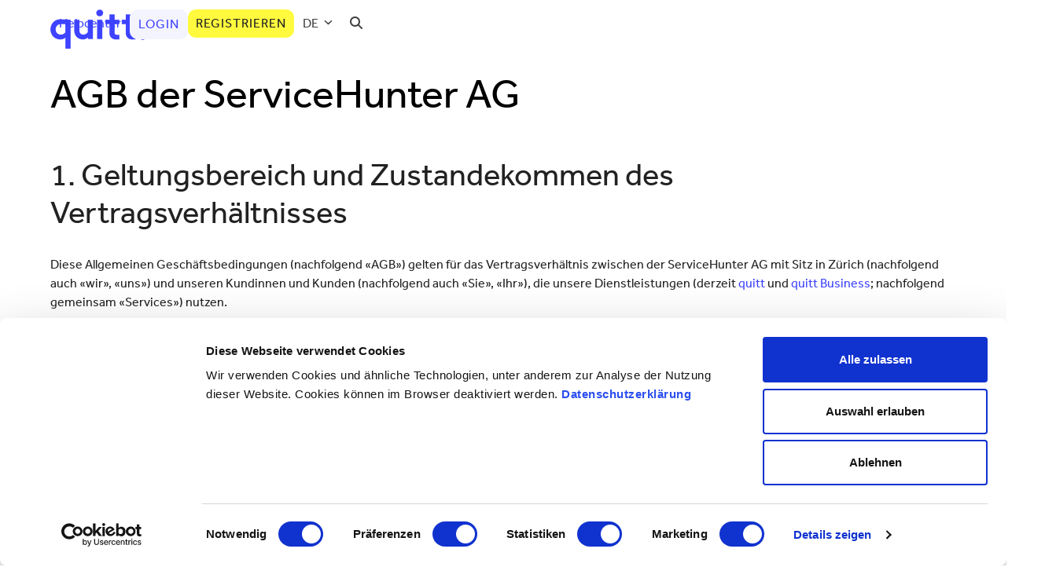

--- FILE ---
content_type: text/html; charset=UTF-8
request_url: https://quitt.ch/agb/
body_size: 28758
content:
<!DOCTYPE html>
<html lang="de-DE">
<head>	

<!-- Google Tag Manager -->
<script data-cfasync="false">(function(w,d,s,l,i){w[l]=w[l]||[];w[l].push({'gtm.start':
new Date().getTime(),event:'gtm.js'});var f=d.getElementsByTagName(s)[0],
j=d.createElement(s),dl=l!='dataLayer'?'&l='+l:'';j.async=true;j.src=
'https://www.googletagmanager.com/gtm.js?id='+i+dl;f.parentNode.insertBefore(j,f);
})(window,document,'script','dataLayer','GTM-TF43PX');</script>
<!-- End Google Tag Manager -->
	
<!-- Font Effra import -->
<link rel="stylesheet" href="https://use.typekit.net/tcy3guh.css">

	
<!-- E.g.: Google Fonts -->
<link rel="preconnect" href="https://fonts.googleapis.com" crossorigin>

<!-- E.g.: Facebook SDK -->
<link rel="preconnect" href="https://connect.facebook.com" crossorigin>
	
<!-- Start of quitt Zendesk Widget script -->
<script id="ze-snippet" src="https://static.zdassets.com/ekr/snippet.js?key=bac590d2-227b-4280-90d1-6026166e725d"> </script>
<!-- End of quitt Zendesk Widget script -->

	
<!-- Meta (facebook) Tag -->
<meta name="facebook-domain-verification" content="uv2cr8m7mjbfsgvvef3sun1b1pwxky" />

<meta charset="UTF-8" />
	<meta name="google-site-verification" content="6AbtvgIKuNxV3A3_GbHuc0vLcaWz2Cu9QberEWuqj1Y" />
<link rel="profile" href="https://gmpg.org/xfn/11">
<link rel="pingback" href="https://quitt.ch/xmlrpc.php">
<meta name='robots' content='index, follow, max-image-preview:large, max-snippet:-1, max-video-preview:-1' />
<link rel="alternate" hreflang="de" href="https://quitt.ch/agb/" />
<link rel="alternate" hreflang="fr" href="https://quitt.ch/fr/agb-der-servicehunter-ag/" />
<link rel="alternate" hreflang="en" href="https://quitt.ch/en/gtc/" />
<link rel="alternate" hreflang="it" href="https://quitt.ch/it/gtc/" />
<link rel="alternate" hreflang="x-default" href="https://quitt.ch/agb/" />
    <!-- Start VWO Common Smartcode -->
    <script data-cfasync="false" nowprocket type='text/javascript'>
        var _vwo_clicks = 10;
    </script>
    <!-- End VWO Common Smartcode -->
        <!-- Start VWO Async SmartCode -->
    <link rel="preconnect" href="https://dev.visualwebsiteoptimizer.com" />
    <script data-cfasync="false" nowprocket type='text/javascript' id='vwoCode'>
        /* Fix: wp-rocket (application/ld+json) */
        window._vwo_code || (function () {
            var w=window,
            d=document;
            var account_id=764138,
            version=2.2,
            settings_tolerance=2000,
            library_tolerance=2500,
            use_existing_jquery=false,
            platform='web',
            hide_element='body',
            hide_element_style='opacity:0 !important;filter:alpha(opacity=0) !important;background:none !important';
            /* DO NOT EDIT BELOW THIS LINE */
            if(f=!1,v=d.querySelector('#vwoCode'),cc={},-1<d.URL.indexOf('__vwo_disable__')||w._vwo_code)return;try{var e=JSON.parse(localStorage.getItem('_vwo_'+account_id+'_config'));cc=e&&'object'==typeof e?e:{}}catch(e){}function r(t){try{return decodeURIComponent(t)}catch(e){return t}}var s=function(){var e={combination:[],combinationChoose:[],split:[],exclude:[],uuid:null,consent:null,optOut:null},t=d.cookie||'';if(!t)return e;for(var n,i,o=/(?:^|;\s*)(?:(_vis_opt_exp_(\d+)_combi=([^;]*))|(_vis_opt_exp_(\d+)_combi_choose=([^;]*))|(_vis_opt_exp_(\d+)_split=([^:;]*))|(_vis_opt_exp_(\d+)_exclude=[^;]*)|(_vis_opt_out=([^;]*))|(_vwo_global_opt_out=[^;]*)|(_vwo_uuid=([^;]*))|(_vwo_consent=([^;]*)))/g;null!==(n=o.exec(t));)try{n[1]?e.combination.push({id:n[2],value:r(n[3])}):n[4]?e.combinationChoose.push({id:n[5],value:r(n[6])}):n[7]?e.split.push({id:n[8],value:r(n[9])}):n[10]?e.exclude.push({id:n[11]}):n[12]?e.optOut=r(n[13]):n[14]?e.optOut=!0:n[15]?e.uuid=r(n[16]):n[17]&&(i=r(n[18]),e.consent=i&&3<=i.length?i.substring(0,3):null)}catch(e){}return e}();function i(){var e=function(){if(w.VWO&&Array.isArray(w.VWO))for(var e=0;e<w.VWO.length;e++){var t=w.VWO[e];if(Array.isArray(t)&&('setVisitorId'===t[0]||'setSessionId'===t[0]))return!0}return!1}(),t='a='+account_id+'&u='+encodeURIComponent(w._vis_opt_url||d.URL)+'&vn='+version+'&ph=1'+('undefined'!=typeof platform?'&p='+platform:'')+'&st='+w.performance.now();e||((n=function(){var e,t=[],n={},i=w.VWO&&w.VWO.appliedCampaigns||{};for(e in i){var o=i[e]&&i[e].v;o&&(t.push(e+'-'+o+'-1'),n[e]=!0)}if(s&&s.combination)for(var r=0;r<s.combination.length;r++){var a=s.combination[r];n[a.id]||t.push(a.id+'-'+a.value)}return t.join('|')}())&&(t+='&c='+n),(n=function(){var e=[],t={};if(s&&s.combinationChoose)for(var n=0;n<s.combinationChoose.length;n++){var i=s.combinationChoose[n];e.push(i.id+'-'+i.value),t[i.id]=!0}if(s&&s.split)for(var o=0;o<s.split.length;o++)t[(i=s.split[o]).id]||e.push(i.id+'-'+i.value);return e.join('|')}())&&(t+='&cc='+n),(n=function(){var e={},t=[];if(w.VWO&&Array.isArray(w.VWO))for(var n=0;n<w.VWO.length;n++){var i=w.VWO[n];if(Array.isArray(i)&&'setVariation'===i[0]&&i[1]&&Array.isArray(i[1]))for(var o=0;o<i[1].length;o++){var r,a=i[1][o];a&&'object'==typeof a&&(r=a.e,a=a.v,r&&a&&(e[r]=a))}}for(r in e)t.push(r+'-'+e[r]);return t.join('|')}())&&(t+='&sv='+n)),s&&s.optOut&&(t+='&o='+s.optOut);var n=function(){var e=[],t={};if(s&&s.exclude)for(var n=0;n<s.exclude.length;n++){var i=s.exclude[n];t[i.id]||(e.push(i.id),t[i.id]=!0)}return e.join('|')}();return n&&(t+='&e='+n),s&&s.uuid&&(t+='&id='+s.uuid),s&&s.consent&&(t+='&consent='+s.consent),w.name&&-1<w.name.indexOf('_vis_preview')&&(t+='&pM=true'),w.VWO&&w.VWO.ed&&(t+='&ed='+w.VWO.ed),t}code={nonce:v&&v.nonce,use_existing_jquery:function(){return'undefined'!=typeof use_existing_jquery?use_existing_jquery:void 0},library_tolerance:function(){return'undefined'!=typeof library_tolerance?library_tolerance:void 0},settings_tolerance:function(){return cc.sT||settings_tolerance},hide_element_style:function(){return'{'+(cc.hES||hide_element_style)+'}'},hide_element:function(){return performance.getEntriesByName('first-contentful-paint')[0]?'':'string'==typeof cc.hE?cc.hE:hide_element},getVersion:function(){return version},finish:function(e){var t;f||(f=!0,(t=d.getElementById('_vis_opt_path_hides'))&&t.parentNode.removeChild(t),e&&((new Image).src='https://dev.visualwebsiteoptimizer.com/ee.gif?a='+account_id+e))},finished:function(){return f},addScript:function(e){var t=d.createElement('script');t.type='text/javascript',e.src?t.src=e.src:t.text=e.text,v&&t.setAttribute('nonce',v.nonce),d.getElementsByTagName('head')[0].appendChild(t)},load:function(e,t){t=t||{};var n=new XMLHttpRequest;n.open('GET',e,!0),n.withCredentials=!t.dSC,n.responseType=t.responseType||'text',n.onload=function(){if(t.onloadCb)return t.onloadCb(n,e);200===n.status?_vwo_code.addScript({text:n.responseText}):_vwo_code.finish('&e=loading_failure:'+e)},n.onerror=function(){if(t.onerrorCb)return t.onerrorCb(e);_vwo_code.finish('&e=loading_failure:'+e)},n.send()},init:function(){var e,t=this.settings_tolerance();w._vwo_settings_timer=setTimeout(function(){_vwo_code.finish()},t),'body'!==this.hide_element()?(n=d.createElement('style'),e=(t=this.hide_element())?t+this.hide_element_style():'',t=d.getElementsByTagName('head')[0],n.setAttribute('id','_vis_opt_path_hides'),v&&n.setAttribute('nonce',v.nonce),n.setAttribute('type','text/css'),n.styleSheet?n.styleSheet.cssText=e:n.appendChild(d.createTextNode(e)),t.appendChild(n)):(n=d.getElementsByTagName('head')[0],(e=d.createElement('div')).style.cssText='z-index: 2147483647 !important;position: fixed !important;left: 0 !important;top: 0 !important;width: 100% !important;height: 100% !important;background: white !important;',e.setAttribute('id','_vis_opt_path_hides'),e.classList.add('_vis_hide_layer'),n.parentNode.insertBefore(e,n.nextSibling));var n='https://dev.visualwebsiteoptimizer.com/j.php?'+i();-1!==w.location.search.indexOf('_vwo_xhr')?this.addScript({src:n}):this.load(n+'&x=true',{l:1})}};w._vwo_code=code;code.init();})();
    </script>
    <!-- End VWO Async SmartCode -->
    <meta name="viewport" content="width=device-width, initial-scale=1">

	<!-- This site is optimized with the Yoast SEO Premium plugin v26.5 (Yoast SEO v26.5) - https://yoast.com/wordpress/plugins/seo/ -->
	<title>AGB der ServiceHunter AG - Möglichst wenig Kleingedrucktes:</title>
	<meta name="description" content="Alles zu den AGB der ServiceHunter AG. Diese Informationen sind wichtig für Sie, also lesen Sie diese bitte sorgfältig durch." />
	<link rel="canonical" href="https://quitt.ch/agb/" />
	<meta property="og:locale" content="de_DE" />
	<meta property="og:type" content="article" />
	<meta property="og:title" content="AGB DE" />
	<meta property="og:description" content="Alles zu den AGB der ServiceHunter AG. Diese Informationen sind wichtig für Sie, also lesen Sie diese bitte sorgfältig durch." />
	<meta property="og:url" content="https://quitt.ch/agb/" />
	<meta property="og:site_name" content="quitt." />
	<meta property="article:publisher" content="https://www.facebook.com/quitt.ch/" />
	<meta property="article:modified_time" content="2025-10-29T12:16:36+00:00" />
	<meta name="twitter:card" content="summary_large_image" />
	<meta name="twitter:site" content="@quittCH" />
	<meta name="twitter:label1" content="Geschätzte Lesezeit" />
	<meta name="twitter:data1" content="16 Minuten" />
	<script type="application/ld+json" class="yoast-schema-graph">{"@context":"https://schema.org","@graph":[{"@type":"WebPage","@id":"https://quitt.ch/agb/","url":"https://quitt.ch/agb/","name":"AGB der ServiceHunter AG - Möglichst wenig Kleingedrucktes:","isPartOf":{"@id":"https://quitt.ch/#website"},"datePublished":"2017-01-30T10:17:28+00:00","dateModified":"2025-10-29T12:16:36+00:00","description":"Alles zu den AGB der ServiceHunter AG. Diese Informationen sind wichtig für Sie, also lesen Sie diese bitte sorgfältig durch.","breadcrumb":{"@id":"https://quitt.ch/agb/#breadcrumb"},"inLanguage":"de","potentialAction":[{"@type":"ReadAction","target":["https://quitt.ch/agb/"]}]},{"@type":"BreadcrumbList","@id":"https://quitt.ch/agb/#breadcrumb","itemListElement":[{"@type":"ListItem","position":1,"name":"Home","item":"https://quitt.ch/"},{"@type":"ListItem","position":2,"name":"AGB DE"}]},{"@type":"WebSite","@id":"https://quitt.ch/#website","url":"https://quitt.ch/","name":"quitt","description":"Einfach richtig anstellen - Haushaltshilfen versichern und Lohn abrechnen.","publisher":{"@id":"https://quitt.ch/#organization"},"potentialAction":[{"@type":"SearchAction","target":{"@type":"EntryPoint","urlTemplate":"https://quitt.ch/?s={search_term_string}"},"query-input":{"@type":"PropertyValueSpecification","valueRequired":true,"valueName":"search_term_string"}}],"inLanguage":"de"},{"@type":"Organization","@id":"https://quitt.ch/#organization","name":"quitt. - ServiceHunterAG","url":"https://quitt.ch/","logo":{"@type":"ImageObject","inLanguage":"de","@id":"https://quitt.ch/#/schema/logo/image/","url":"https://quitt.ch/wp-content/uploads/quitt._Profilbild_LinkedIn.jpg","contentUrl":"https://quitt.ch/wp-content/uploads/quitt._Profilbild_LinkedIn.jpg","width":170,"height":170,"caption":"quitt. - ServiceHunterAG"},"image":{"@id":"https://quitt.ch/#/schema/logo/image/"},"sameAs":["https://www.facebook.com/quitt.ch/","https://x.com/quittCH","https://www.linkedin.com/company/servicehunter-ag-quitt-ch","https://de.pinterest.com/quittch/","https://www.youtube.com/channel/UCjwpajpPPM9ZzZQ0QbAtliQ"]}]}</script>
	<!-- / Yoast SEO Premium plugin. -->


<link rel='dns-prefetch' href='//fonts.googleapis.com' />
<link rel="alternate" type="application/rss+xml" title="quitt. &raquo; Feed" href="https://quitt.ch/feed/" />
<link rel="alternate" type="application/rss+xml" title="quitt. &raquo; Kommentar-Feed" href="https://quitt.ch/comments/feed/" />
<link rel="alternate" title="oEmbed (JSON)" type="application/json+oembed" href="https://quitt.ch/wp-json/oembed/1.0/embed?url=https%3A%2F%2Fquitt.ch%2Fagb%2F" />
<link rel="alternate" title="oEmbed (XML)" type="text/xml+oembed" href="https://quitt.ch/wp-json/oembed/1.0/embed?url=https%3A%2F%2Fquitt.ch%2Fagb%2F&#038;format=xml" />
<style id='wp-img-auto-sizes-contain-inline-css'>
img:is([sizes=auto i],[sizes^="auto," i]){contain-intrinsic-size:3000px 1500px}
/*# sourceURL=wp-img-auto-sizes-contain-inline-css */
</style>
<link rel='stylesheet' id='js_composer_front-css' href='https://quitt.ch/wp-content/plugins/js_composer/assets/css/js_composer.min.css?ver=8.7.2' media='all' />
<link rel='stylesheet' id='announcer-css-css' href='https://quitt.ch/wp-content/plugins/announcer/public/css/style.css?ver=6.2' media='all' />
<link rel='stylesheet' id='wpml-menu-item-0-css' href='https://quitt.ch/wp-content/plugins/sitepress-multilingual-cms/templates/language-switchers/menu-item/style.min.css?ver=1' media='all' />
<style id='wpml-menu-item-0-inline-css'>
.wpml-ls-slot-2, .wpml-ls-slot-2 a, .wpml-ls-slot-2 a:visited{background-color:#ffffff;color:#444444;}.wpml-ls-slot-2:hover, .wpml-ls-slot-2:hover a, .wpml-ls-slot-2 a:hover{color:#000000;background-color:#eeeeee;}.wpml-ls-slot-2.wpml-ls-current-language, .wpml-ls-slot-2.wpml-ls-current-language a, .wpml-ls-slot-2.wpml-ls-current-language a:visited{color:#444444;background-color:#ffffff;}.wpml-ls-slot-2.wpml-ls-current-language:hover, .wpml-ls-slot-2.wpml-ls-current-language:hover a, .wpml-ls-slot-2.wpml-ls-current-language a:hover{color:#000000;background-color:#eeeeee;}.wpml-ls-slot-2.wpml-ls-current-language .wpml-ls-slot-2, .wpml-ls-slot-2.wpml-ls-current-language .wpml-ls-slot-2 a, .wpml-ls-slot-2.wpml-ls-current-language .wpml-ls-slot-2 a:visited{background-color:#ffffff;color:#444444;}.wpml-ls-slot-2.wpml-ls-current-language .wpml-ls-slot-2:hover, .wpml-ls-slot-2.wpml-ls-current-language .wpml-ls-slot-2:hover a, .wpml-ls-slot-2.wpml-ls-current-language .wpml-ls-slot-2 a:hover {color:#000000;background-color:#eeeeee;}
/*# sourceURL=wpml-menu-item-0-inline-css */
</style>
<link rel='stylesheet' id='parent-style-css' href='https://quitt.ch/wp-content/themes/Total/style.css?ver=6.5' media='all' />
<link rel='stylesheet' id='wpex-google-font-roboto-css' href='https://fonts.googleapis.com/css2?family=Roboto:ital,wght@0,100;0,200;0,300;0,400;0,500;0,600;0,700;0,800;0,900;1,100;1,200;1,300;1,400;1,500;1,600;1,700;1,800;1,900&#038;display=swap&#038;subset=latin' media='all' />
<link rel='stylesheet' id='wpex-google-font-muli-css' href='https://fonts.googleapis.com/css2?family=Muli:ital,wght@0,100;0,200;0,300;0,400;0,500;0,600;0,700;0,800;0,900;1,100;1,200;1,300;1,400;1,500;1,600;1,700;1,800;1,900&#038;display=swap&#038;subset=latin' media='all' />
<link rel='stylesheet' id='wpex-style-css' href='https://quitt.ch/wp-content/themes/total-child-theme/style.css?ver=6.5' media='all' />
<link rel='stylesheet' id='wpex-mobile-menu-breakpoint-max-css' href='https://quitt.ch/wp-content/themes/Total/assets/css/frontend/breakpoints/max.min.css?ver=6.5' media='only screen and (max-width:959px)' />
<link rel='stylesheet' id='wpex-mobile-menu-breakpoint-min-css' href='https://quitt.ch/wp-content/themes/Total/assets/css/frontend/breakpoints/min.min.css?ver=6.5' media='only screen and (min-width:960px)' />
<link rel='stylesheet' id='vcex-shortcodes-css' href='https://quitt.ch/wp-content/themes/Total/assets/css/frontend/vcex-shortcodes.min.css?ver=6.5' media='all' />
<link rel='stylesheet' id='wpex-wpbakery-css' href='https://quitt.ch/wp-content/themes/Total/assets/css/frontend/wpbakery.min.css?ver=6.5' media='all' />
<script src="https://quitt.ch/wp-includes/js/jquery/jquery.min.js?ver=3.7.1" id="jquery-core-js"></script>
<script src="https://quitt.ch/wp-includes/js/jquery/jquery-migrate.min.js?ver=3.4.1" id="jquery-migrate-js"></script>
<script id="wpex-core-js-extra">
var wpex_theme_params = {"selectArrowIcon":"\u003Cspan class=\"wpex-select-arrow__icon wpex-icon--sm wpex-flex wpex-icon\" aria-hidden=\"true\"\u003E\u003Csvg viewBox=\"0 0 24 24\" xmlns=\"http://www.w3.org/2000/svg\"\u003E\u003Crect fill=\"none\" height=\"24\" width=\"24\"/\u003E\u003Cg transform=\"matrix(0, -1, 1, 0, -0.115, 23.885)\"\u003E\u003Cpolygon points=\"17.77,3.77 16,2 6,12 16,22 17.77,20.23 9.54,12\"/\u003E\u003C/g\u003E\u003C/svg\u003E\u003C/span\u003E","customSelects":".widget_categories form,.widget_archive select,.vcex-form-shortcode select","scrollToHash":"1","localScrollFindLinks":"1","localScrollHighlight":"1","localScrollUpdateHash":"1","scrollToHashTimeout":"500","localScrollTargets":"li.local-scroll a, a.local-scroll, .local-scroll-link, .local-scroll-link \u003E a,.sidr-class-local-scroll-link,li.sidr-class-local-scroll \u003E span \u003E a,li.sidr-class-local-scroll \u003E a","scrollToBehavior":"smooth"};
//# sourceURL=wpex-core-js-extra
</script>
<script src="https://quitt.ch/wp-content/themes/Total/assets/js/frontend/core.min.js?ver=6.5" id="wpex-core-js" defer data-wp-strategy="defer"></script>
<script id="wpex-inline-js-after">
!function(){const e=document.querySelector("html"),t=()=>{const t=window.innerWidth-document.documentElement.clientWidth;t&&e.style.setProperty("--wpex-scrollbar-width",`${t}px`)};t(),window.addEventListener("resize",(()=>{t()}))}();
//# sourceURL=wpex-inline-js-after
</script>
<script src="https://quitt.ch/wp-content/themes/Total/assets/js/frontend/search/overlay.min.js?ver=6.5" id="wpex-search-overlay-js" defer data-wp-strategy="defer"></script>
<script id="wpex-sticky-header-js-extra">
var wpex_sticky_header_params = {"breakpoint":"960","mobileSupport":"1"};
//# sourceURL=wpex-sticky-header-js-extra
</script>
<script src="https://quitt.ch/wp-content/themes/Total/assets/js/frontend/sticky/header.min.js?ver=6.5" id="wpex-sticky-header-js" defer data-wp-strategy="defer"></script>
<script id="wpex-mobile-menu-sidr-js-extra">
var wpex_mobile_menu_sidr_params = {"breakpoint":"959","i18n":{"openSubmenu":"Open submenu of %s","closeSubmenu":"Close submenu of %s"},"openSubmenuIcon":"\u003Cspan class=\"wpex-open-submenu__icon wpex-transition-transform wpex-duration-300 wpex-icon\" aria-hidden=\"true\"\u003E\u003Csvg xmlns=\"http://www.w3.org/2000/svg\" viewBox=\"0 0 448 512\"\u003E\u003Cpath d=\"M201.4 342.6c12.5 12.5 32.8 12.5 45.3 0l160-160c12.5-12.5 12.5-32.8 0-45.3s-32.8-12.5-45.3 0L224 274.7 86.6 137.4c-12.5-12.5-32.8-12.5-45.3 0s-12.5 32.8 0 45.3l160 160z\"/\u003E\u003C/svg\u003E\u003C/span\u003E","source":"#mobile-menu-alternative","side":"right","dark_surface":"1","displace":"","aria_label":"Mobile menu","aria_label_close":"Close mobile menu","class":"has-background","speed":"300"};
//# sourceURL=wpex-mobile-menu-sidr-js-extra
</script>
<script src="https://quitt.ch/wp-content/themes/Total/assets/js/frontend/mobile-menu/sidr.min.js?ver=6.5" id="wpex-mobile-menu-sidr-js" defer data-wp-strategy="defer"></script>
<script></script><link rel="https://api.w.org/" href="https://quitt.ch/wp-json/" /><link rel="alternate" title="JSON" type="application/json" href="https://quitt.ch/wp-json/wp/v2/pages/1160" /><link rel="EditURI" type="application/rsd+xml" title="RSD" href="https://quitt.ch/xmlrpc.php?rsd" />
<meta name="generator" content="WordPress 6.9" />
<link rel='shortlink' href='https://quitt.ch/?p=1160' />
<meta name="generator" content="WPML ver:4.8.6 stt:1,4,3,27;" />
<link rel="icon" href="https://quitt.ch/wp-content/uploads/favicon-32x32-1.png" sizes="32x32"><link rel="shortcut icon" href="https://quitt.ch/wp-content/uploads/favicon-32x32-1.png"><link rel="apple-touch-icon" href="https://quitt.ch/wp-content/uploads/Iphon.jpg" sizes="57x57" ><link rel="apple-touch-icon" href="https://quitt.ch/wp-content/uploads/apple-icon-76x76-1.png" sizes="76x76" ><link rel="apple-touch-icon" href="https://quitt.ch/wp-content/uploads/apple-icon-120x120-1.png" sizes="120x120"><link rel="apple-touch-icon" href="https://quitt.ch/wp-content/uploads/apple-icon-152x152-1.png" sizes="114x114">
<noscript><style>body:not(.content-full-screen) .wpex-vc-row-stretched[data-vc-full-width-init="false"]{visibility:visible;}</style></noscript>		<style id="wp-custom-css">
			/* Global Variables ––––––––––––––––––––––––––––––––––––––––––––––––––––––––––––*/*{--primary-color:#3E43FF;--primary-dark:#312FE3;--primary-light:#F4F4FF;--secondary-color:#FFFA3E;--secondary-dark:#F1EA00;--black-color:#222222;--grey-color-dark:#939393;--grey-color-superdark:#444444;--grey-color:#E9E9E9;--grey-color-light:#F5F5F5;--lila-color:#8d44b4;--peach-color:#f59d77;--green-color:#46cf7a;--red-color:#EB4648;--shadow-1:0 1px 5px 0 rgba(0,0,0,0.1);--shadow-2:0 1px 6px 0 rgba(0,0,0,0.2);transition:.5s;font-family:"effra","Helvetica","Arial";scroll-behavior:smooth;}.page-id-157299 #categories-5{position:relative;top:-10px;}#categories-5{position:relative;top:100px;}.page-id-31 #categories-3{position:relative !important;top:-100px !important;}.page-id-16652 #categories-2{position:relative !important;top:-100px !important;}.page-id-16655 #categories-4{position:relative !important;top:-100px !important;}h1{font-weight:400 !important;color:black !important;}.archive-img-margin-bottom img{margin-bottom:20px !important;}.archive-top-spacing{position:relative !important;top:48px !important;}.archive-top-spacing h2{position:relative !important;margin-left:-0.2%;padding-bottom:1px;}@media only screen and (max-width:959px){.archive-top-spacing h2{margin-left:0%;}}.blog-title{position:relative !important;margin-left:-1.8% !important;background-color:none !important;}@media only screen and (max-width:959px){.blog-title{margin-left:0%;}}.page-id-16652 .blog-title{margin-bottom:-25px !important;}.invisible{display:none;}@media only screen and (max-width:500px){h1{font-size:32px !important;}h2{font-size:26px !important;}}@media only screen and (max-width:959px){h2.custom-title,.entry h2{margin:0 0 50px 0 !important;}}a{color:#3E43FF;text-decoration:none;}a:hover{text-decoration:underline;}.accordion-section-divider{border-bottom:1px solid #E9E9E9;padding-bottom:10px;padding-top:10px;}.number::after{content:url("https://quitt.ch/wp-content/uploads/myquitt/icons/wp-svg/chevron_right_black_24dp%20%283%29.svg");width:10px;position:relative;top:-50px;left:-30px;}@media screen and (max-width:970px){.number::after{display:none;}}.fake-header{font-size:52px;color:#222222;line-height:52px;font-weight:400 !important;}@media screen and (max-width:770px){.fake-header{font-size:32px;}}.fake-paragraph{font-size:16px;color:#3E43FF;color:black;}/*Header Menu ––––––––––––––––––––––––––––––––––––––––––––––––––––––––––––––––––*/#site-header{/*background-image:linear-gradient(white 30%,transparent);*/}/*Spacing under Header Menu ––––––––––––––––––––––––––––––––––––––––––––––––––––*/body.page-header-disabled #main{padding-top:0;}/*Mobile Menu Overlay ––––––––––––––––––––––––––––––––––––––––––––––––––––––––––*/.full-screen-overlay-nav.white{font-weight:normal;font-size:20px;opacity:0.95;background:#ffffff;padding:20px;}.full-screen-overlay-nav-ul{padding:0;}.full-screen-overlay-nav.white .full-screen-overlay-nav-close{opacity:1;top:12px;right:0;width:66px;height:66px;padding:0 0 0 15px;font-size:56px;font-weight:300;color:#3E43FF;background:none;}.full-screen-overlay-nav.white .full-screen-overlay-nav-close:before{content:"×";}.full-screen-overlay-nav.white li a{opacity:1;color:#3E43FF;}.full-screen-overlay-nav.white li a .menu-item-1510{color:#3E43FF;border:1px solid #3E43FF !important;}.mobile-mega-menu-text{color:black !important;}.sidr-mobile-nav-menu{list-style:none !important;}/*Buttons ––––––––––––––––––––––––––––––––––––––––––––––––––––––––––––––––––––––*/.theme-button{font-size:1em;border-radius:10px;text-transform:uppercase;font-weight:400;letter-spacing:1px !important;}.primary-button,.primary-button:hover{background-color:#FFFA3E !important;color:#222222;}.service-plan-button{top:-20px;}.service-plan-button:hover{-webkit-transform:translateY(-2px);transform:translateY(-2px);}.primary-button:hover{background-color:#F1EA00;-webkit-transform:translateY(-2px);transform:translateY(-2px);}.secondary-button,.secondary-button:hover{border:1px solid var(--primary-color);border-radius:4px;background-color:white !important;color:var(--primary-color) !important;}.secondary-button:hover{background-color:#F4F4FF !important;}.-login >a >span.link-inner{background-color:#F4F4FF !important;color:var(--primary-color) !important;border:1px solid #F4F4FF!important;border-radius:10px !important;letter-spacing:1px !important;font-weight:400 !important;text-transform:uppercase !important;padding:6px 10px 6px 10px !important;}.-login >a >span.link-inner:hover{background-color:#ECEDFE !important;}.-signup >a >span.link-inner{background-color:var(--secondary-color) !important;color:var(--black-color) !important;border:1px solid var(--secondary-color);border-radius:10px !important;letter-spacing:1px !important;font-weight:400 !important;text-transform:uppercase !important;padding:6px 10px 6px 10px !important;}.-signup >a >span.link-inner:hover{background-color:var(--secondary-dark) !important;}/*Homepage –––––––––––––––––––––––––––––––––––––––––––––––––––––––––––––––––––––*/.landing-page-video video{width:90%;float:right;}.social-proof-image{width:140%;margin-left:-32px;}@media screen and (max-width:770px){.social-proof-image{width:100%;margin-left:0px;}}.vcex-milestone-after{margin-left:10px !important;}.vcex-milestone-before{margin-right:5px !important;}/*slider css please always use!*/.slide-container-er{display:flex;flex-direction:row;flex-wrap:wrap;width:100%;}@media screen and (max-width:770px){.slide-container-er{flex-direction:column;justify-content:center;}}.slider-er-img{width:40%;}@media screen and (max-width:770px){.slider-er-img{width:100%;}}.slider-er-text{width:60%;}@media screen and (max-width:770px){.slider-er-text{width:100%;}}@media only screen and (max-width:769px){.landing-page-video video{width:100%;}}.headerimagebasler{background-image:url(https://quitt.ch/wp-content/uploads/Baslerundquitt.png);background-repeat:no-repeat;background-position:top right !important;background-size:50% !important;height:100% !important;}@media only screen and (max-width:700px){.headerimagebasler{background-image:none !important;}}.leftimage50{background-size:calc(50% - 220px) !important;background-position:left !important;}@media only screen and (max-width:1200px){.leftimage50{background-image:none !important;}}.img-container-home-partner{display:flex !important;flex-direction:row !important;}@media screen and (max-width:970px){.pricing-container .vc_column-inner{display:flex !important;justify-content:center !important;}}/*Facts and Figures on Header ––––––––––––––––––––––––––––––––––––––––––––––––––*/.facts-figures{}.milestone{text-align:left;}/*No 1 Label –––––––––––––––––––––––––––––––––––––––––––––––––––––––––––––––––––*/.no1-batch{width:140px;height:140px;background-color:var(--primary-color);border-radius:50%;text-align:center;transform:rotate(-10deg);box-shadow:2px 5px 30px 0 rgba(62,67,255,0.6);position:absolute;right:10px;/* top:-150px;*/}.no1-batch:hover{box-shadow:2px 5px 40px 0 rgba(62,67,255,0.4);-webkit-transform:translateY(-5px);transform:translateY(-5px);}/* @media only screen and (max-width:900px){.no1-batch{top:0;}}*/.no1-batch-basler{width:140px;height:140px;background-color:var(--primary-color);border-radius:50%;text-align:center;transform:rotate(-10deg);box-shadow:2px 5px 30px 0 rgba(62,67,255,0.6);position:absolute;right:10px;padding:8px;top:-340px;/*160 nach corona */}.no1-batch-basler:hover{box-shadow:2px 5px 40px 0 rgba(62,67,255,0.4);-webkit-transform:translateY(-5px);transform:translateY(-5px);}.no1-batch img{margin-top:8px;width:120px;}.no1-batch-lp{width:125px;height:125px;background-color:var(--primary-color);border-radius:50%;text-align:center;transform:rotate(-10deg);box-shadow:2px 5px 30px 0 rgba(62,67,255,0.6);right:10px;position:relative;top:-10px;}.no1-batch-lp img{width:100px;margin-top:11px;margin-left:1px;}/*Insurances –––––––––––––––––––––––––––––––––––––––––––––––––––––––––––––––––––*/.recommended{position:absolute;top:-30px;}.insurance-info >div >h4 >a >span{font-weight:bold;font-size:20px;}/*Service Icon –––––––––––––––––––––––––––––––––––––––––––––––––––––––––––––––––*/.icon-service{padding-bottom:15px;height:60px;width:60px;}/*Cookie Bar –––––––––––––––––––––––––––––––––––––––––––––––––––––––––––––––––––*/.cookie-notification{background-color:white !important;}/*Blog Overview ––––––––––––––––––––––––––––––––––––––––––––––––––––––––––––––––*/#blog-entries .blog-entry-media img{padding:0 20px;}#blog-entries h2{font-size:24px !important;font-weight:bold;margin-bottom:10px !important;}#blog-entries .meta li .fa{display:none;}#blog-entries .meta li,.entry .meta li{margin-right:7px;}#blog-entries .meta-date::after{content:' |';}.vcex-blog-entry-details{padding:10px 0;}.Kategorien a{color:blue;}.blog-title{font-size:40px;color:black;font-family:roboto;text-transform:none;font-weight:400;padding-left:26.5%;letter-spacing:normal;margin-bottom:-65px;}@media only screen and (max-width:1200px){.blog-title{display:none;}}/*Blog Single View –––––––––––––––––––––––––––––––––––––––––––––––––––––––––––––*/.single-blog-article h1{font-size:40px;line-height:1.2;font-weight:bold;}.single-blog-article h2{font-size:32px;}.single-blog-article .fa{display:none;}.single-blog-article .meta-date::after,.single-blog-article .meta-author::after{content:' |';}.single-blog-article .meta li{margin-right:7px !important;}.related-post-content{padding:10px 0;background:none;border:none;}/*Blog-Post –––––––––––––––––––––––––––––––––––––––––––––––––––––––––––––––––––*//*yellow button –––––––––––––––––––––––*/.button-blog:{color:black;transition:0.5s;}.button-blog:hover{background-color:#f1ea32;margin-top:-1px;text-decoration:none;}.button_url-blog{text-decoration:none;}.button_url-blog:hover{text-decoration:none;!important color:black;}/*Blue button –––––––––––––––––––––––*/.button-blog-blue:{color:white;}.button-blog-blue:hover{background-color:#3E43FF;margin-top:-1px;text-decoration:none;}.button_url-blog-blue{text-decoration:none;}.button_url-blog-blue:hover{text-decoration:none;!important color:black;}/*Glossar ABC ––––––––––––––––––––––––––––––––––––––––––––––––––––––––––––––––––*/.glossarmenu h3 a{color:var(--primary-color) !important;}/*Press ––––––––––––––––––––––––––––––––––––––––––––––––––––––––––––––––––––––––*/.mediaarticles .vc_tta-tabs-container .vc_tta-tab a{color:var(--primary-color) !important;border-color:var(--primary-color) !important;}.mediaarticles .vc_tta-tabs-container .vc_active{background-color:var(--primary-color);border:1px solid var(--primary-color) !important;border-radius:5px !important;}.mediaarticles .vc_tta-tabs-container .vc_active a{color:white !important;border:1px solid var(--primary-color) !important;border-radius:5px !important;}/*Social Proof –––––––––––––––––––––––––––––––––––––––––––––––––––––––––––––––––*/.socialproofelement{opacity:.8;}.socialproofelement img{vertical-align:-webkit-baseline-middle;}/*News Testimonials –––––––––––––––––––––––––––––––––––––––––––––––––––––––––––––––––*/.news-testimonials .vc_column_container >.vc_column-inner{padding-left:0 !important;padding-right:0 !important;}.news-testimonials .owl-stage{width:9999px !important;}.news-testimonials .owl-item{width:620px !important;}.news-testimonials .testimonial-entry .testimonial-caret{display:none !important;}.news-testimonials .wpex-carousel-slide{padding:80px 0;}.news-testimonials .testimonial-entry-content{background:var(--grey-color-light);box-shadow:0 12px 80px 0 rgba(55,55,55,0.15),0 8px 50px 0 rgba(55,55,55,0.15);}.news-testimonials .testimonial-entry >.testimonial-entry-content{padding-left:30px !important;padding-bottom:100px !important;padding-top:25px !important;line-height:38px !important;}.news-testimonials .testimonial-entry >.testimonial-entry-content .testimonial-entry-details{color:var(--black-color) !important;}.news-testimonials .testimonial-entry{position:relative;}.news-testimonials .testimonial-entry >.testimonial-entry-bottom{position:absolute;bottom:20px;right:20px;}.news-testimonials .testimonial-entry >.testimonial-entry-bottom img{max-width:160px !important;max-height:70px !important;border:none;border-radius:0;-webkit-filter:grayscale(1);filter:grayscale(1);}.news-testimonials .testimonial-entry >.testimonial-entry-bottom .testimonial-entry-author{font-weight:normal !important;opacity:.8;}@media only screen and (max-width:700px){.news-testimonials .owl-item{max-width:300px !important;}.news-testimonials .testimonial-entry >.testimonial-entry-content{padding-left:20px !important;padding-top:15px !important;line-height:32px !important;}.news-testimonials .wpex-carousel-slide{padding:80px 0;}}/* Social Media Reviews ––––––––––––––––––––––––––––––––––––––––––––––––––––––––*/.sm-reviews{pointer-events:all;}.sm-reviews .testimonial-entry{position:relative;}.sm-reviews .testimonial-entry >.testimonial-entry-content{padding:12px;padding-bottom:60px;margin-left:80px;background-color:white;border:1px solid var(--primary-color);color:black;z-index:-1;}.sm-reviews .testimonial-caret{border-bottom:12px solid transparent;border-top:12px solid transparent;border-right:12px solid var(--primary-color);left:-24px;top:24px;}.sm-reviews .testimonial-entry-thumb{position:absolute;top:0;}.sm-reviews .testimonial-entry-thumb >img{border:0;padding:0;margin-left:-5px;width:62px;height:62px;}.sm-reviews .testimonial-entry-bottom{margin-top:-52px;}.sm-reviews .testimonial-entry-meta .testimonial-entry-author,.testimonial-entry-company{color:black;}.sm-reviews .testimonial-entry-meta{margin-left:92px;}/* wie-funktioniert-quitt reviews positiv––––––––––––––––––––––––––––––––––––––––––––––––––––––––*/.bk-reviews-positiv .testimonial-entry{position:relative;}.bk-reviews-positiv .testimonial-entry >.testimonial-entry-content{padding:12px;padding-bottom:60px;margin-left:80px;border:1px solid var(--green-color);background-color:white;color:black;z-index:-1;}.bk-reviews-positiv .testimonial-caret{border-bottom:12px solid transparent;border-top:12px solid transparent;border-right:12px solid var(--green-color);left:-24px;top:24px;}.bk-reviews-positiv .testimonial-entry-thumb{position:absolute;top:0;}.bk-reviews-positiv .testimonial-entry-thumb >img{border:0;padding:0;margin-left:-5px;}.bk-reviews-positiv .testimonial-entry-bottom{margin-top:-52px;}.bk-reviews-positiv .testimonial-entry-meta .testimonial-entry-author,.testimonial-entry-company{color:black;}.bk-reviews-positiv .testimonial-entry-meta{margin-left:92px;}/* wie-funktioniert-quitt reviews negativ––––––––––––––––––––––––––––––––––––––––––––––––––––––––*/.bk-reviews-negativ .testimonial-entry{position:relative;}.bk-reviews-negativ .testimonial-entry >.testimonial-entry-content{padding:12px;padding-bottom:60px;margin-left:80px;border:1px solid var(--red-color);background-color:white;color:black;z-index:-1;}.bk-reviews-negativ .testimonial-caret{border-bottom:12px solid transparent;border-top:12px solid transparent;border-right:12px solid var(--red-color);left:-24px;top:24px;}.bk-reviews-negativ .testimonial-entry-thumb{position:absolute;top:0;}.bk-reviews-negativ .testimonial-entry-thumb >img{border:0;padding:0;margin-left:-5px;}.bk-reviews-negativ .testimonial-entry-bottom{margin-top:-52px;}.bk-reviews-negativ .testimonial-entry-meta .testimonial-entry-author,.testimonial-entry-company{color:black;}.bk-reviews-negativ .testimonial-entry-meta{margin-left:92px;}/*FAQ ––––––––––––––––––––––––––––––––––––––––––––––––––––––––––––––––––––––––––*/.wpb-js-composer .vc_tta-color-white.vc_tta-style-flat .vc_tta-panel .vc_tta-panel-title >a,.wpb-js-composer .vc_tta-color-white.vc_tta-style-flat .vc_tta-panel.vc_active .vc_tta-panel-title >a,.wpb-js-composer .vc_tta-color-white.vc_tta-style-flat:not(.vc_tta-o-no-fill) .vc_tta-panel-body{/*Question*/color:var(--black-color) !important;font-weight:normal;font-size:16px !important;}.wpb-js-composer .vc_tta-color-white.vc_tta-style-flat:not(.vc_tta-o-no-fill) .vc_tta-panel-body{/*Same padding as title*/padding-left:46px !important;}.wpb-js-composer .vc_tta-color-white.vc_tta-style-flat .vc_tta-panel .vc_tta-panel-heading{background:none !important;}.wpb-js-composer .vc_tta.vc_tta-accordion .vc_tta-controls-icon-position-left .vc_tta-controls-icon{/*padding of icon*/left:0 !important;}.wpb-js-composer .vc_tta .vc_tta-controls-icon{/*Icon size*/width:20px !important;height:20px !important;}.wpb-js-composer .vc_tta .vc_tta-controls-icon::before,.wpb-js-composer .vc_tta .vc_tta-controls-icon::after{/*Plus and minus icon color*/border-color:var(--primary-color) !important;}.anchor >.wpb_wrapper >span{/*Anchorpoint for the Link*/top:-120px;position:relative;display:block;}/*CTA Questions ––––––––––––––––––––––––––––––––––––––––––––––––––––––––––––––––*/.cta-questions .cta-card >.vc_column-inner >.wpb_wrapper{box-shadow:2px 2px 10px rgba(0,0,0,0.1);}.cta-questions .cta-card-button >.vc_column-inner >.wpb_wrapper:hover{background-color:#3e43ff14 !important;}.cta-questions .cta-card-button p a{color:#222222 !important;}.cta-questions .cta-card-button p a:hover{text-decoration:none;}.cta-links{height:calc(100% - 35px);width:calc(100% - 30px);position:absolute;top:35px;left:15px;}.cta-container-for-background p{margin-bottom:20px !important;}.cta-text{font-size:16px;color:black;text-decoration:none !important;}.cta-text:hover{text-decoration:none !important;}.cta-text-test{font-size:20px;color:black;text-decoration:none !important;}.cta-text-test:hover{text-decoration:none !important;text-decoration-line:none !important;}.cta-color-hover{background-color:white;width:100%;height:auto;z-index:-1;}.cta-color-hover:hover{background-color:#F0F0FE;}.a_without_line{display:block;text-decoration:none !important;color:black;}.a_without_line:hover{text-decoration:none !important;}.cta-hover-effect-test{display:block;background-color:whitee;transition:all 1s;}.cta-hover-effect-test:hover{background-color:#F0F0FE;}.cta-container-for-background .vc_column-inner{border:1px #3E43FF solid;border-radius:10px;}.cta-container-for-background .vc_column-inner:hover{border-radius:10px !important;background-color:#F0F0FE !important;}.main-cta-box{height:100% !important;}.main-cta-box a{width:100% !important;}.main-cta-box a:hover{text-decoration:none;}/*Footer –––––––––––––––––––––––––––––––––––––––––––––––––––––––––––––––––––––––*/#footer-builder,#footer-builder a{color:var(--grey-color-light);}#footer-builder a:hover{text-decoration:none;}.footericons a,.footericons a:hover{border:none;color:var(--grey-color-light) !important;background-color:var(--black-color);}.page-id-16549 .mat-elevation-z8{box-shadow:none !important;}.page-id-16549 .alethena-custom-element .btn-blue,.alethena-custom-element .mat-step-header .mat-step-icon-selected{background-color:var(--primary-color) !important;}/* für arbeitnehmer */.headerimage_2{background-image:url(https://quitt.ch/wp-content/uploads/aupair.jpg);background-position:right;background-size:30% !important;height:100% !important;}@media only screen and (max-width:700px){.headerimage_2{background-image:none !important;}}.left_image_new{background-image:url(https://quitt.ch/wp-content/uploads/quitt.-arbeitszeugnis.jpeg);background-position:left !important;min-height:100% !important;margin-left:80px;}@media only screen and (max-width:1200px){.left_image_new{background-image:none !important;}}/* Nanny anstellen */.Nanny_anstellen_header{background-image:url("https://quitt.ch/wp-content/uploads/nanny_anstellen.png");background-position:right;min-height:100% !important;}@media only screen and (max-width:700px){.Nanny_anstellen_header{background-image:none !important;}}/* Au-Pair anstellen */.au-pair-anstellen{background-image:url("https://quitt.ch/wp-content/uploads/kid-and-nanny@2x-1.jpg");background-position:right;min-height:100% !important;}@media only screen and (max-width:700px){.au-pair-anstellen{background-image:none !important;}}/* Putzhilfe_anstellen */.putzfrau_gesucht_header{background-image:url("https://quitt.ch/wp-content/uploads/cleaning-mobbing-floor@2x.jpg");background-position:right;background-size:30% !important;min-height:100% !important;}@media only screen and (max-width:700px){.putzfrau_gesucht_header{background-image:none !important;}}/* Seniorenbetreuung anstellen */.seniorenbetreuung_gesucht{background-image:url(https://quitt.ch/wp-content/uploads/Seniorenbetreuung-DE.jpg);background-repeat:no-repeat;background-position:top right !important;background-size:auto 100% !important;}@media only screen and (max-width:700px){.seniorenbetreuung_gesucht{background-image:none !important;}}@media only screen and (max-width:1920px){.seniorenbetreuung_gesucht{background-size:50% !important;}}@media only screen and (max-width:1800px){.seniorenbetreuung_gesucht{margin-bottom:-25px;}}@media only screen and (max-width:1600px){.seniorenbetreuung_gesucht{margin-bottom:-80px;}}@media only screen and (max-width:1400px){.seniorenbetreuung_gesucht{margin-bottom:-140px;}}@media only screen and (max-width:1200px){.seniorenbetreuung_gesucht{margin-bottom:-230px;}}@media only screen and (max-width:700px){.seniorenbetreuung_gesucht{background-image:none !important;}}.seniorenbetreuung_gesucht-en{background-image:url(https://quitt.ch/wp-content/uploads/header-image-template-EN.jpg);background-repeat:no-repeat;background-position:top right !important;background-size:auto 100% !important;}@media only screen and (max-width:700px){.seniorenbetreuung_gesucht-en{background-image:none !important;}}@media only screen and (max-width:1920px){.seniorenbetreuung_gesucht-en{background-size:50% !important;}}@media only screen and (max-width:1800px){.seniorenbetreuung_gesucht-en{margin-bottom:-25px;}}@media only screen and (max-width:1600px){.seniorenbetreuung_gesucht-en{margin-bottom:-80px;}}@media only screen and (max-width:1400px){.seniorenbetreuung_gesucht-en{margin-bottom:-140px;}}@media only screen and (max-width:1200px){.seniorenbetreuung_gesucht-en{margin-bottom:-230px;}}@media only screen and (max-width:700px){.seniorenbetreuung_gesucht-en{background-image:none !important;}}.seniorenbetreuung_gesucht-fr{background-image:url(https://quitt.ch/wp-content/uploads/Seniorenbetreuung-FR.jpg);background-repeat:no-repeat;background-position:top right !important;background-size:auto 100% !important;}@media only screen and (max-width:700px){.seniorenbetreuung_gesucht-fr{background-image:none !important;}}@media only screen and (max-width:1920px){.seniorenbetreuung_gesucht-fr{background-size:50% !important;}}@media only screen and (max-width:1800px){.seniorenbetreuung_gesucht-fr{margin-bottom:-25px;}}@media only screen and (max-width:1600px){.seniorenbetreuung_gesucht-fr{margin-bottom:-80px;}}@media only screen and (max-width:1400px){.seniorenbetreuung_gesucht-fr{margin-bottom:-140px;}}@media only screen and (max-width:1200px){.seniorenbetreuung_gesucht-fr{margin-bottom:-230px;}}@media only screen and (max-width:700px){.seniorenbetreuung_gesucht-fr{background-image:none !important;}}/* uvg Haushaltshilfe */.uvg_haushaltshilfe{background-image:url("https://quitt.ch/wp-content/uploads/accident-hand.jpg");background-position:right;background-size:30% !important;min-height:100% !important;}@media only screen and (max-width:700px){.uvg_haushaltshilfe{background-image:none !important;}}/* uvg Putzhilfe */.uvg_putzfrau_1{background-image:url("https://quitt.ch/wp-content/uploads/cleaning-mobbing-floor@2x.jpg");background-position:right;background-size:30% !important;min-height:100% !important;}@media only screen and (max-width:700px){.uvg_putzfrau_1{background-image:none !important;}}/* uvg Babysitter */.uvg_babysitter{background-image:url("https://quitt.ch/wp-content/uploads/accident-lego-knight-protective@2x.jpg");background-position:right;background-size:30% !important;min-height:100% !important;}@media only screen and (max-width:700px){.uvg_babysitter{background-image:none !important;}}/* Test arbeitnehmer EN */.headerimage_test{background-image:url(https://quitt.ch/wp-content/uploads/domestichelp.jpg);background-repeat:no-repeat;background-position:top right !important;background-size:auto 100% !important;}@media only screen and (max-width:700px){.headerimage_test{background-image:none !important;}}@media only screen and (max-width:1920px){.headerimage_test{background-size:50% !important;}}@media only screen and (max-width:1800px){.headerimage_test{margin-bottom:-25px;}}@media only screen and (max-width:1600px){.headerimage_test{margin-bottom:-80px;}}@media only screen and (max-width:1400px){.headerimage_test{margin-bottom:-140px;}}@media only screen and (max-width:1200px){.headerimage_test{margin-bottom:-230px;}}@media only screen and (max-width:700px){.headerimage-fr{background-image:none !important;}}/* About us page ––––––––––––––––––––––––––––––––––––––––––––––– */.clothespins{background-image:url(https://quitt.ch/wp-content/uploads/klammern-hoch.jpg);background-position:top left;background-repeat:no-repeat;background-size:25% !important;min-height:100% !important;}@media only screen and (max-width:768px){.clothespins{background-image:none !important;}}.timeline-logos{float:left;margin:0 40px 30px 0;}.timeline-logos-lehrling{float:left;margin:0 40px 30px 0;max-width:70px;}.timeline.-last >.vc_column-inner{border-image:linear-gradient( to bottom,#3e43ff 60%,white ) 1 !important;}.timeline-dot{width:24px;left:-28px;position:relative;box-shadow:0 2px 10px 2px rgba(62,67,255,0.2);}/* Box shadow */.box_with_shadow{-webkit-box-shadow:2px 2px 12px 3px rgba(0,0,0,0.1);-moz-box-shadow:2px 2px 12px 3px rgba(0,0,0,0.1);box-shadow:2px 2px 12px 3px rgba(0,0,0,0.1);}/* Blog-widget */.my-widget-blog{font-size:23px;line-height:10px;position:relative;top:-115px;}.my-widget-blog a{color:blue !important;font-size:17px;}/* UVG Button */.uvg-button{transform:rotate(-15deg);position:absolute;top:-160px;padding:-15px;}.uvg-button-mobile{transform:rotate(-20deg);top:-250px;margin-top:-100px}/*---------------------------wage-calculator*/.slide-container{width:100%;display:inline;justify-content:center;margin-top:100px;flex-direction:column;}.slider{background-color:#E9E9E9;border:1px solid #E9E9E9;-webkit-appearance:none;width:100%;height:7px;background-color:linear-gradient(90deg,rgb(62,67,255),rgb(233,233,233));outline:none;border-radius:15px;}.slider::-webkit-slider-thumb{-webkit-appearance:none;appearance:none;width:30px;height:30px;background-color:#3E43FF;border-radius:50%;-webkit-box-shadow:2px 4px 6px 0px rgba(62,67,255,1);box-shadow:2px 4px 6px 0px rgba(62,67,255,1);cursor:pointer;}.slider::-moz-range-thumb{width:30px;height:30px;background-color:#3E43FF;-moz-box-shadow:2px 4px 6px 0px rgba(62,67,255,1);border-radius:50%;cursor:pointer;}.negativeSalary::-webkit-slider-thumb{background-color:#EB4648;-webkit-box-shadow:2px 4px 6px 0px #EB4648;}.negativeSalary::-moz-range-thumb{background-color:#EB4648;-moz-box-shadow:2px 4px 6px 0px #EB4648;}.calc-text-container{line-height:2px;}#al-zahl{float:right;}#brutto-zahl{float:right;}#ka-zahl{float:right;}/*---------------------------Reviews page*/@media only screen and (max-width:768px){.review-blog{margin-left:-20px;}}/* quitt.Find ––––––––––––––––––––––––––––––––––––––––––––––– */.Iframe-box-find{display:flex;flex-direction:row-reverse;}.iframe-find{-webkit-box-shadow:-1px 10px 38px -9px rgba(0,0,0,0.69);-moz-box-shadow:-1px 10px 38px -9px rgba(0,0,0,0.69);box-shadow:-1px 10px 38px -9px rgba(0,0,0,0.69);}.divider-find{top:-50px;z-index:-1;}.funny-font{font-family:'Waiting for the Sunrise',cursive;}.no1-batch-find{width:140px;height:140px;background-color:var(--primary-color);border-radius:50%;text-align:center;transform:rotate(-10deg);box-shadow:2px 5px 30px 0 rgba(62,67,255,0.6);position:absolute;top:-200px;}.no1-batch-find:hover{box-shadow:2px 5px 40px 0 rgba(62,67,255,0.4);-webkit-transform:translateY(-5px);transform:translateY(-5px);}@media only screen and (max-width:500px){.no1-batch-find{top:-575px;}}.no1-batch-find img{margin-top:8px;width:120px;}.arrow-text{margin-bottom:50px;color:black !important;}.arrow-text::after{position:relative;margin-left:10px;top:80px;content:url("https://quitt.ch/wp-content/uploads/arrow-1.png");}@media only screen and (max-width:700px){.arrow-text::after{content:url("https://quitt.ch/wp-content/uploads/Arrow-1.png");top:40px;}}.find-plant-img{background-image:url("https://quitt.ch/wp-content/uploads/quittF-4k--scaled.jpg");/* https://quitt.ch/wp-content/uploads/Background-find-1.jpg */position:relative;background-size:auto 100% !important;background-position:center !important;}@media only screen and (max-width:3012px){.find-plant-img{background-image:url("https://quitt.ch/wp-content/uploads/quittF-2-scaled-1.jpg");background-size:auto 120% !important;background-position:top left !important;}}@media only screen and (max-width:812px){.find-plant-img{background-image:none;margin-bottom:30px;}}@media only screen and (max-width:812px){.gray-background-mobile{background-color:#24C0D0;padding-bottom:80px;}}@media only screen and (max-width:700px){.find-plant-img-2-2{background-image:url("http://cowydaxe.cyon.site/wp-content/uploads/quittF-2-scaled.jpg");width:100vw;min-height:100%;}}.white-background-replace{background-color:white;}.logo-img img{max-width:130px;}/* User Review ––––––––––––––––––––––––––––––––––––––––––––––– */.review-img-display img{border-radius:50%;max-width:150px;margin-bottom:20px;}.gray-background{top:-200px;position:relative;height:70px;}.gray-background-tablet{position:relative center;height:90px;top:90px;margin-bottom:-60px;}/* quitt.Vermittlungsprogramm -------------------------------*/.Icon-explain-affiliate-container img{position:relative;top:-110px;max-width:190px;}.affiliat-explain-text{position:relative;top:-100px;line-height:27px;}.Icon-explain-affiliate-container-purple{position:relative;top:100 !important;margin-left:-10px;margin-right:-10px;}.Icon-explain-affiliate-container-purple img{position:relative;max-width:190px;top:-100px;}.Icon-explain-affiliate-container-purple-en{position:relative;top:250 !important;}.Icon-explain-affiliate-container-purple-en img{position:relative;max-width:225px !important;top:-150px;}.Icon-explain-affiliate-container-mobile img{position:relative;top:-150px;max-width:225px;}.affiliat-explain-text-mobile{position:relative;top:-140px;line-height:27px;}.check-text-affiliate-side{margin-left:-120px;}@media only screen and (max-width:1030px){.check-text-affiliate-side{margin-left:-90px;}}@media only screen and (max-width:750px){.check-text-affiliate-side{margin-left:0px;}}.pc-shift{position:relative;top:-200px;}@media only screen and (max-width:750px){.pc-shift{top:0px;}}.custom-html-container{padding-left:50px;padding-right:50px;}@media only screen and (max-width:1030px){.custom-html-container{padding-left:0px;padding-left:0px;}}@media only screen and (max-width:750px){.custom-html-container{position:center;padding:5px;}}.beta-tag-container{display:flex;align-items:center;justify-content:space-between;flex-direction:row-reverse;padding-left:10px;padding-right:10px;}.beta-tag{top:15px !important;position:relative;font-size:11px;line-height:12px;margin-right:10px;}.login-button-partnerprogramm{padding:8px 12px 8px 12px;color:#3E43FF;transition:all 0.4s;font-size:1em;border-radius:10px;text-transform:uppercase;font-weight:400;letter-spacing:1px !important;background-color:#F4F4FF;}.login-button-partnerprogramm:hover{background-color:#ECEDFE;}.register-button-partnerprogramm{background-color:#FFFA3E;padding:8px 12px 8px 12px;color:black;margin-left:-20px !important;transition:all 0.4s;font-size:1em;border-radius:10px;text-transform:uppercase;font-weight:400;letter-spacing:1px !important;}.register-button-partnerprogramm:hover{background-color:#F1EA00;}.Icon-explain-quitt-container img{position:relative;top:-120px;max-width:225px;}.Icon-explain-quitt-container p{position:relative;top:-100px;}.Icon-explain-quitt-container h3{position:relative;top:-100px;}.explain-quitt-text{position:relative;top:-140px;line-height:27px;}/* ----------------------------admin explain */.headerimage-admin{background-image:url(https://quitt.ch/wp-content/uploads/admin.png);background-repeat:no-repeat;background-position:top right !important;background-size:50% !important;height:100% !important;}@media only screen and (max-width:700px){.headerimage-admin{background-image:none !important;}.layout-help{position:relative;top:7px;}.margin-bottom{margin-bottom:-100px;}.imput-field-container{max-height:600px;-webkit-box-shadow:2px 2px 12px 3px rgba(0,0,0,0.1);-moz-box-shadow:2px 2px 12px 3px rgba(0,0,0,0.1);box-shadow:2px 2px 12px 3px rgba(0,0,0,0.1);}@media only screen and (max-width:813px){.center-width-container{padding-left:0px !important;padding-right:0px !important;}.blue-header{color:blue !important;}.yellow-highlights{background-color:#FFFA3E !important;font-weight:normal;}/*-----rabatt-page-----*/.stepper-container{display:flex;flex-direction:row;}.stepper{max-width:10%;}.line{top:23px;left:26px;height:100%;position:absolute;border-left:3px solid #E9E9E9;margin-top:9px;z-index:-100;}.stepper-number{text-align:center;width:25px !important;height:25px !important;color:white;background-color:#3E43FF;border-radius:15px;position:relative;top:10px;}/*-------putzhilfe Landingpage-------*/.putzhilfe-lp{background-image:url("https://quitt.ch/wp-content/uploads/putzhilfe-lp-header-image.jpg");background-repeat:no-repeat;background-position:top right !important;background-size:auto 100%!important;margin-bottom:57px;}@media only screen and (max-width:1920px){.putzhilfe-lp{background-size:50% !important;}}@media only screen and (max-width:1800px){.putzhilfe-lp{margin-bottom:-15px;}}@media only screen and (max-width:1600px){.putzhilfe-lp{margin-bottom:-70px;}}@media only screen and (max-width:1400px){.putzhilfe-lp{margin-bottom:-180px;}}@media only screen and (max-width:1200px){.putzhilfe-lp{margin-bottom:-200px;}}@media only screen and (max-width:700px){.putzhilfe-lp{background-image:none !important;}}@media only screen and (max-width:2500px){.4k-header-glich{display:none !important;}}@media only screen and (max-width:959px){.compare-table-blog-post-nanny{width:500px !important;font-size:.5em;}}@media only screen and (max-width:959px){.testimonial-slider-flex{flex-wrap:wrap;}}.testimonial-slider-img{width:100%;}@media only screen and (max-width:959px){.testimonial-slider-img{width:40%;;}}@media only screen and (max-width:959px){.testimonial{flex-wrap:wrap;flex-direction:column;}}.testimonial-ee-stars:after{content:"";}.testimonial{display:flex;flex-direction:row;width:100%}.testimonial-image{width:30%;}.testimonial-image img{width:50px;}.testimonial-text{width:60%;}/*Mobile Menu button color for each language*/@media only screen and (max-width:769px){.swap-on-mobile{display:flex !important;flex-direction:column-reverse;}}span.link-inner{border:1px solid #3E43FF !important;}#de-business-logo-header{width:200px;}#en-business-logo-header{width:200px;}#fr-business-logo-header{width:200px;}		</style>
		<style type="text/css" data-type="vc_shortcodes-custom-css">.vc_custom_1485771521036{margin-bottom: 60px !important;}.vc_custom_1487255686046{background-color: #ffffff !important;}.vc_custom_1608221994951{margin-bottom: 50px !important;}</style><noscript><style> .wpb_animate_when_almost_visible { opacity: 1; }</style></noscript><style data-type="wpex-css" id="wpex-css">/*FOOTER BUILDER*/#footer-builder{background-color:#e0e0e0;}/*TYPOGRAPHY*/:root{--wpex-body-font-family:Roboto,sans-serif;--wpex-body-font-weight:400;--wpex-body-font-size:16px;--wpex-body-color:#222222;--wpex-body-line-height:1.5em;}h1,.wpex-h1{font-weight:400;font-size:52px;color:#3e43ff;line-height:1.1em;}h2,.wpex-h2{font-weight:400;font-size:40px;line-height:1.2;margin:0 0 30px 0;}h3,.wpex-h3{font-weight:400;font-size:32px;margin:0 0 10px 0;}h4,.wpex-h4{font-size:24px;line-height:1.2;margin:0 0 10px 0;}/*ADVANCED STYLING CSS*/#site-logo .logo-img{max-height:50px;width:auto;}/*CUSTOMIZER STYLING*/:root{--wpex-accent:#3e43ff;--wpex-accent-alt:#3e43ff;--wpex-border-main:#ffffff;--wpex-site-header-shrink-end-height:40px;}.page-header.wpex-supports-mods{background-color:#ffffff;border-bottom-color:#ffffff;}#site-scroll-top{min-width:45px;min-height:45px;font-size:20px;margin-inline-end:20px;margin-block-end:20px;background-color:#424242;color:#eeeeee;}#site-scroll-top:hover{background-color:#848484;color:#ffffff;}:root,.site-boxed.wpex-responsive #wrap{--wpex-container-width:1200px;}#top-bar-wrap{background-color:#3d43fc;}.wpex-top-bar-sticky{background-color:#3d43fc;}#top-bar{color:#ffffff;--wpex-text-2:#ffffff;--wpex-text-3:#ffffff;--wpex-text-4:#ffffff;padding-block-start:24px;padding-block-end:24px;}.header-padding{padding-block-start:12px;padding-block-end:12px;}#site-navigation-wrap{--wpex-hover-main-nav-link-color:#3e43ff;--wpex-active-main-nav-link-color:#3e43ff;}#mobile-menu,#mobile-icons-menu{--wpex-link-color:#3e43ff;--wpex-hover-link-color:#3e43ff;--wpex-hover-link-color:#3e43ff;}#sidr-main,.sidr-class-dropdown-menu ul{background-color:#ffffff;}#sidr-main{--wpex-border-main:#ffffff;color:#3e43ff;--wpex-link-color:#3e43ff;--wpex-text-2:#3e43ff;--wpex-hover-link-color:#3e43ff;}.mobile-toggle-nav{background:#ffffff;--wpex-hover-link-color:#29b6f6;}.mobile-toggle-nav-ul,.mobile-toggle-nav-ul a{border-color:#ffffff;}#sidebar{padding-block-start:0px;--wpex-link-color:#3e43ff;--wpex-hover-link-color:#3e43ff;--wpex-widget-link-color:#3e43ff;}#sidebar .widget-title{text-align:default;}.blog-entry{--wpex-entry-left-thumbnail-media-width:20%;--wpex-entry-left-thumbnail-content-width:78%;}#footer-callout-wrap{background-color:#3e43ff;border-top-color:#3e43ff;border-bottom-color:#3e43ff;}@media only screen and (min-width:960px){:root{--wpex-content-area-width:75%;--wpex-primary-sidebar-width:25%;}#site-logo .logo-img{max-width:122px;}}@media only screen and (max-width:767px){#site-logo .logo-img{max-width:73px;}}</style>
	
	<script>

	jQuery(document).ready(function(){

		//Stores the gclid in the localstorage
		if(window.localStorage != null){

			const queryString = window.location.search;
			const urlParams = new URLSearchParams(queryString);

			if(urlParams.has('gclid'))
			{
				const gclid = urlParams.get('gclid');

				/* We store new values but keep existing ones if the gclid is lost from the url*/
				if(gclid != ''){
					/* We don't store or pass a gclid variable name because conflicting with google tracking */
					localStorage.setItem('gqclid', gclid);
				}
			}
		}

		//Applies the gclid to all signup urls identified
		const myQuittSignupExpression = "https:\/\/my\.quitt\.ch\/(de|en|fr)\/signup";
		const myQuittSignupRegex = new RegExp(myQuittSignupExpression, 'i');
		const storedGclid = localStorage.getItem('gqclid');

		jQuery('a[href^="https://my.quitt.ch"]').each(function(i, linkElement){

			const clickedButtonUrl = jQuery(linkElement).prop('href');
			let finalUrl = clickedButtonUrl;

			const found = myQuittSignupRegex.test(clickedButtonUrl);

			if(found){
				if(storedGclid){
					if(clickedButtonUrl.includes("?")){
						finalUrl = clickedButtonUrl + "&gqclid=" + storedGclid;
					}
					else{
						finalUrl = clickedButtonUrl + "/?gqclid=" + storedGclid;
					}

					jQuery(linkElement).prop('href', finalUrl);
				}
			}
		});

	});

	</script>	
	
	
</head>
<!-- Begin Body -->
<body class="wp-singular page-template-default page page-id-1160 wp-custom-logo wp-embed-responsive wp-theme-Total wp-child-theme-total-child-theme wpml-language-de wpex-theme wpex-responsive full-width-main-layout has-composer wpex-live-site site-full-width content-full-width hasnt-overlay-header page-header-disabled wpex-antialiased has-mobile-menu wpex-mobile-toggle-menu-icon_buttons wpex-no-js wpb-js-composer js-comp-ver-8.7.2 vc_responsive">
<!-- Google Tag Manager (noscript) -->
<noscript><iframe src="https://www.googletagmanager.com/ns.html?id=GTM-TF43PX"
height="0" width="0" style="display:none;visibility:hidden"></iframe></noscript>
<!-- End Google Tag Manager (noscript) -->
<span data-ls_id="#site_top" tabindex="-1"></span>
<div id="outer-wrap" internal-info ="this is the child header" class="clr">

	
	<div id="wrap" class="clr">

		<div id="site-header-sticky-wrapper" class="wpex-sticky-header-holder not-sticky wpex-print-hidden">	<header id="site-header" class="header-one wpex-z-sticky wpex-dropdown-style-minimal-sq wpex-dropdowns-shadow-three fixed-scroll has-sticky-dropshadow dyn-styles wpex-print-hidden wpex-relative wpex-clr">
				<div id="site-header-inner" class="header-one-inner header-padding container wpex-relative wpex-h-100 wpex-py-30 wpex-clr">
<div id="site-logo" class="site-branding header-one-logo logo-padding wpex-flex wpex-items-center wpex-float-left wpex-h-100">
	<div id="site-logo-inner" ><a id="site-logo-link" href="https://quitt.ch/" rel="home" class="main-logo"><img src="https://quitt.ch/wp-content/uploads/quitt-logo@2x.png" alt="quitt." class="logo-img wpex-h-auto wpex-max-w-100 wpex-align-middle" width="122" height="50" data-no-retina data-skip-lazy fetchpriority="high" srcset="https://quitt.ch/wp-content/uploads/quitt-logo@2x.png 1x,https://quitt.ch/wp-content/uploads/quitt-logo@2x.png 2x"></a></div>

</div>

<div id="site-navigation-wrap" class="navbar-style-one navbar-fixed-height navbar-allows-inner-bg wpex-flush-dropdowns wpex-stretch-megamenus hide-at-mm-breakpoint wpex-clr wpex-print-hidden">
	<nav id="site-navigation" class="navigation main-navigation main-navigation-one wpex-clr" aria-label="Main menu"><ul id="menu-hauptmenu" class="main-navigation-ul dropdown-menu wpex-dropdown-menu wpex-dropdown-menu--onhover"><li id="menu-item-150252" class="menu-item menu-item-type-custom menu-item-object-custom menu-item-150252"><a href="https://quitt.zendesk.com/hc/de"><span class="link-inner"><span style="color: #3E43FF">Helpcenter</span></span></a></li>
<li id="menu-item-1510" class="menu-button -login menu-item menu-item-type-custom menu-item-object-custom menu-item-1510"><a href="https://my.quitt.ch/de/login"><span class="link-inner">Login</span></a></li>
<li id="menu-item-1516" class="menu-button -signup menu-item menu-item-type-custom menu-item-object-custom menu-item-1516"><a title="anmelden-button" href="https://my.quitt.ch/de/signUp"><span class="link-inner">Registrieren</span></a></li>
<li id="menu-item-wpml-ls-2-de" class="menu-item-language menu-item-language-current menu-item wpml-ls-slot-2 wpml-ls-item wpml-ls-item-de wpml-ls-current-language wpml-ls-menu-item wpml-ls-first-item menu-item-type-wpml_ls_menu_item menu-item-object-wpml_ls_menu_item menu-item-has-children menu-item-wpml-ls-2-de dropdown"><a href="https://quitt.ch/agb/" role="menuitem"><span class="link-inner"><span class="wpml-ls-display">DE</span> <span class="nav-arrow top-level"><span class="nav-arrow__icon wpex-icon wpex-icon--xs" aria-hidden="true"><svg xmlns="http://www.w3.org/2000/svg" viewBox="0 0 448 512"><path d="M201.4 342.6c12.5 12.5 32.8 12.5 45.3 0l160-160c12.5-12.5 12.5-32.8 0-45.3s-32.8-12.5-45.3 0L224 274.7 86.6 137.4c-12.5-12.5-32.8-12.5-45.3 0s-12.5 32.8 0 45.3l160 160z"/></svg></span></span></span></a>
<ul class="sub-menu">
	<li id="menu-item-wpml-ls-2-fr" class="menu-item-language menu-item wpml-ls-slot-2 wpml-ls-item wpml-ls-item-fr wpml-ls-menu-item menu-item-type-wpml_ls_menu_item menu-item-object-wpml_ls_menu_item menu-item-wpml-ls-2-fr"><a title="Zu FR wechseln" href="https://quitt.ch/fr/agb-der-servicehunter-ag/" aria-label="Zu FR wechseln" role="menuitem"><span class="link-inner"><span class="wpml-ls-display">FR</span></span></a></li>
	<li id="menu-item-wpml-ls-2-en" class="menu-item-language menu-item wpml-ls-slot-2 wpml-ls-item wpml-ls-item-en wpml-ls-menu-item menu-item-type-wpml_ls_menu_item menu-item-object-wpml_ls_menu_item menu-item-wpml-ls-2-en"><a title="Zu EN wechseln" href="https://quitt.ch/en/gtc/" aria-label="Zu EN wechseln" role="menuitem"><span class="link-inner"><span class="wpml-ls-display">EN</span></span></a></li>
	<li id="menu-item-wpml-ls-2-it" class="menu-item-language menu-item wpml-ls-slot-2 wpml-ls-item wpml-ls-item-it wpml-ls-menu-item wpml-ls-last-item menu-item-type-wpml_ls_menu_item menu-item-object-wpml_ls_menu_item menu-item-wpml-ls-2-it"><a title="Zu IT wechseln" href="https://quitt.ch/it/gtc/" aria-label="Zu IT wechseln" role="menuitem"><span class="link-inner"><span class="wpml-ls-display">IT</span></span></a></li>
</ul>
</li>
<li class="search-toggle-li menu-item wpex-menu-extra no-icon-margin"><a href="#" class="site-search-toggle search-overlay-toggle" role="button" aria-expanded="false" aria-controls="wpex-searchform-overlay" aria-label="Search"><span class="link-inner"><span class="wpex-menu-search-text wpex-hidden">Suche</span><span class="wpex-menu-search-icon wpex-icon" aria-hidden="true"><svg xmlns="http://www.w3.org/2000/svg" viewBox="0 0 512 512"><path d="M416 208c0 45.9-14.9 88.3-40 122.7L502.6 457.4c12.5 12.5 12.5 32.8 0 45.3s-32.8 12.5-45.3 0L330.7 376c-34.4 25.2-76.8 40-122.7 40C93.1 416 0 322.9 0 208S93.1 0 208 0S416 93.1 416 208zM208 352a144 144 0 1 0 0-288 144 144 0 1 0 0 288z"/></svg></span></span></a></li></ul></nav>
</div>


<div id="mobile-menu" class="wpex-mobile-menu-toggle show-at-mm-breakpoint wpex-flex wpex-items-center wpex-absolute wpex-top-50 -wpex-translate-y-50 wpex-right-0">
	<div class="wpex-inline-flex wpex-items-center"><a href="#" class="mobile-menu-toggle" role="button" aria-expanded="false"><span class="mobile-menu-toggle__icon wpex-flex"><span class="wpex-hamburger-icon wpex-hamburger-icon--inactive wpex-hamburger-icon--animate" aria-hidden="true"><span></span></span></span><span class="screen-reader-text" data-open-text>Open mobile menu</span><span class="screen-reader-text" data-open-text>Close mobile menu</span></a></div>
</div>

</div>
			</header>
</div>
		
		<main id="main" class="site-main clr">

			
<div id="content-wrap"  class="container wpex-clr">

	
	<div id="primary" class="content-area wpex-clr">

		
		<div id="content" class="site-content wpex-clr">

			
			
<article id="single-blocks" class="single-page-article wpex-clr">
<div class="single-page-content single-content entry wpex-clr"><div class="wpb-content-wrapper"><div class="vc_row wpb_row vc_row-fluid vc_custom_1485771521036 wpex-relative"><div class="wpb_column vc_column_container vc_col-sm-12"><div class="vc_column-inner"><div class="wpb_wrapper">
	<div class="wpb_text_column wpb_content_element vc_custom_1608221994951 zwischentitel" >
		<div class="wpb_wrapper">
			<h1>AGB der ServiceHunter AG</h1>

		</div>
	</div>

	<div class="wpb_text_column wpb_content_element" >
		<div class="wpb_wrapper">
			<h2>1. Geltungsbereich und Zustandekommen des Vertragsverhältnisses</h2>
<p>Diese Allgemeinen Geschäftsbedingungen (nachfolgend «AGB») gelten für das Vertragsverhältnis zwischen der ServiceHunter AG mit Sitz in Zürich (nachfolgend auch «wir», «uns») und unseren Kundinnen und Kunden (nachfolgend auch «Sie», «Ihr»), die unsere Dienstleistungen (derzeit <a href="https://quitt.ch/">quitt</a> und <a href="https://quitt.business/">quitt Business</a>; nachfolgend gemeinsam «Services») nutzen.</p>
<p>Wenn Sie auf unseren Websites <a href="https://quitt.ch/">quitt.ch</a> und <a href="https://quitt.business/">quitt Business</a> (nachfolgend gemeinsam «Website») den gewünschten Service auswählen, notwendige Daten angeben, ein Authentifizierungsverfahren für Ihren Kundenbereich setzen und uns zur Vertretung gegenüber Behörden und Versicherungen bevollmächtigen, werden Sie dazu aufgefordert, die vorliegenden AGB, unsere Datenschutzerklärung und die allfälligen Versicherungsbedingungen inkl. Datenschutzbestimmungen unserer Versicherungs- und Pensionskassenpartner zu lesen und zu akzeptieren. Durch Ihre elektronische Annahmeerklärung bestätigen Sie, die vorliegenden AGB gelesen und verstanden zu haben sowie diese vorbehaltlos zu akzeptieren.</p>
<p>&nbsp;</p>
<h2>2. Unsere Services</h2>
<p>Wir verwalten Ihre Anstellungsverhältnisse zu Ihrer Haushaltskraft oder anderer Arbeitnehmenden (nachfolgend «Angestellte») im Rahmen der von Ihnen ausgewählten Services. Basierend auf Ihren Angaben zu den Arbeitsverhältnissen und den anwendbaren rechtlichen Bestimmungen umfassen die Services, die wir in Ihrem Namen vornehmen, aber erst aufnehmen, nachdem sämtliche erforderlichen Informationen zu allfällig selbst abgeschlossenen Versicherungen sowie alle notwendigen Unterlagen vollständig und korrekt vorliegen und eine erste Akontozahlung getätigt ist, folgende Dienstleistungen:</p>
<h4><strong>Lohnabrechnungen und Lohnausweise</strong></h4>
<p>Wir erstellen in Ihrem Namen für Ihre Angestellten monatliche Lohnabrechnungen und jährliche Lohnausweise.</p>
<h4><strong>Versicherungsabschluss und Entrichtung von Beiträgen und Prämien</strong></h4>
<p>Wir lassen Ihre Angestellten obligatorisch – und falls von Ihnen gewünscht überobligatorisch – versichern. Zudem rechnen wir und führen die entsprechenden Beiträge bzw. Versicherungsprämien an die jeweils zuständigen Stellen für folgende Versicherungen ab:</p>
<ul>
<li>Alters- und Hinterlassenenversicherung (AHV)</li>
<li>Invalidenversicherung (IV)</li>
<li>Berufsunfallversicherung (BU)</li>
<li>Nichtberufsunfallversicherung (NBU)</li>
<li>Krankentaggeldversicherung (KTG)</li>
<li>Erwerbsersatzordnung (EO)</li>
<li>Arbeitslosenversicherung (ALV)</li>
<li>Familienausgleichskasse (FAK)</li>
<li>Bildungsfonds (in manchen Kantonen)</li>
<li>Verwaltungskosten der Ausgleichskasse</li>
<li>Weitere Versicherungen</li>
</ul>
<p>Wir übernehmen ausserdem An- und Abmeldungen bezüglich:</p>
<ul>
<li>Familienzulagen (FZ)</li>
<li>Mutterschaftsentschädigung (MSE)</li>
<li>Erwerbsersatzordnung (EO)</li>
</ul>
<h4><strong>Abschluss und Beiträge an Pensionskasse </strong></h4>
<p>Alle Löhne oberhalb der im jeweiligen Jahr geltenden monatlichen und jährlichen BVG-Eintrittsschwelle sind obligatorisch bei einer Pensionskasse zu versichern. Als quitt-Kunde übernehmen wir das in jedem Fall für Sie; als quitt Buiness-Kunde können Sie das auch selbständig wie im Folgenden spezifiziert vornehmen.</p>
<h4><strong>Besondere Bedingungen für die unterschiedlichen Services:</strong></h4>
<p><strong>quitt:<br />
</strong>Die Wahl der Versicherungen und Pensionskasse erfolgt ausschliesslich durch uns. Als quitt-Kunde können Sie weder die Versicherungen und Pensionskasse auswählen noch deren Bedingungen beeinflussen. Bei Beitritt zur Pensionskasse ist der Abschluss einer Krankentaggeldversicherung durch quitt obligatorisch.</p>
<p><strong>quitt Business:<br />
</strong>Als quitt Business-Kunde haben Sie die Wahl: Sie können die Versicherungen und Pensionskasse selbst abschliessen oder durch uns gemäss unserer Auswahl abschliessen lassen.</p>
<h4><strong>Steuern </strong></h4>
<p>Soweit Quellensteuern anfallen (v.a. bei ausländischen Angestellten und im vereinfachten Abrechnungsverfahren), werden diese an das zuständige kantonale Steueramt abgeführt. Alleiniger Schuldner der Quellensteuern gegenüber den Steuerbehörden bleiben Sie in Ihrer Rolle als Arbeitgeber.</p>
<h4><strong>Zahlungen an Angestellte</strong></h4>
<p>Sie können uns auch zusätzlich zur Lohnbuchhaltung und den vorstehenden Services bevollmächtigen, die Auszahlung von Löhnen und Spesen-entschädigungen an Ihre Angestellten vorzunehmen.</p>
<h4><strong>Dienstleistung ausserhalb unserer Services</strong></h4>
<p>Schliesslich stellen wir Ihnen als Dienstleistung ausserhalb unserer Services die technischen Mittel zur Verfügung, mit denen Sie in unserem Kundenbereich Musterarbeitsverträge &#8211; sowie als quitt Business-Kunde weitere spezifische Dokumente wie Spesenregelungen und Teamverträge &#8211; selbst erstellen können,<br />
die auf den von Ihnen eingegebenen Daten beruhen (nachfolgend gemeinsam «arbeitsrechtliche Dokumente»).</p>
<p>Die technischen Hilfsmittel zur Erstellung der arbeitsrechtlichen Dokumente stellen wir Ihnen gratis zur Verfügung, schliessen aber auch jegliche Haftung soweit gesetzlich zulässig aus (vgl. dazu auch <a href="#_6._Gewährleistungs-_und">Ziff. 6</a>). Wir haften insbesondere nicht dafür, dass die arbeitsrechtlichen Dokumente vollständig sowie widerspruchsfrei sind<br />
und dem geltenden Recht entsprechen.</p>
<p>Sie sind frei, die generierten arbeitsrechtlichen Dokumente zu nutzen oder selbständig eigene zu verfassen. Wir nehmen keine individuellen oder nach-träglichen Änderungen oder Anpassungen von Arbeitsverträgen (inkl. Spesen-regelungen) vor. Die Abrechnung und Deklaration Ihrer Arbeitsverhältnisse als Teil unserer Services (wie vorstehend spezifiziert) basieren ausschliesslich auf den von Ihnen im Kundenbereich erfassten Angaben und nie auf einem allfällig durch Sie modifizierten oder selbst aufgesetzten Arbeitsvertrag.</p>
<h4><strong>Dokumente</strong></h4>
<p>Unter den entsprechenden Bedingungen und Ausschlüssen erstellen wir für Sie oder lassen Sie mittels unserer zur Verfügung gestellten technischen Mittel insgesamt folgende Dokumente selbst erstellen:</p>
<ul>
<li>Arbeitsvertrag</li>
<li>Monatliche Lohnabrechnungen</li>
<li>Jährlicher Lohnausweis</li>
<li>Kostenübersicht</li>
<li>Lohnjournal</li>
<li>Bescheinigung über Zwischenverdienst</li>
<li>Arbeitgeberbescheinigung</li>
<li>Versicherungsbestätigung</li>
<li>Kündigungsschreiben</li>
<li>Arbeitszeugnis</li>
<li>Schlüsselquittung</li>
<li>Putz-Checkliste</li>
<li style="list-style-type: none;">
<ul>
<li style="list-style-type: none;"></li>
</ul>
</li>
</ul>
<p>Zusätzliche Dokumente und Services für quitt Businesskunden:</p>
<ul>
<li>Anpassbarer Teamvertrag</li>
<li>Anpassbares Spesenreglement</li>
<li>Dokumentenspeicher für jeden Angestellten</li>
</ul>
<p>&nbsp;</p>
<h2>3. Ihre Pflichten</h2>
<p>Sie verpflichten sich, sowohl anwendbares Recht als auch diese AGB einzuhalten und insbesondere dazu,</p>
<ul>
<li>unsere Servicegebühr und Kommission fristgerecht zu bezahlen und sicherzustellen, dass zu jedem Zeitpunkt genügend Akonto-Zahlungen auf Ihrem verbundenen Kundenkonto vorhanden sind, um zusätzlich die einschlägigen Beiträge, Prämien, Steuern, Löhne und Spesenentschädigungen, auf welche die zuständigen Stellen und Ihre Angestellten Anspruch haben, von bis zu 60 Tagen zu decken;</li>
<li>uns soweit notwendig eine Vollmacht auszustellen, um Sie gegenüber den entsprechenden Drittparteien betreffend Abrechnung und Entrichtung der anfallenden Beiträge, Steuern, Versicherungsprämien, etc. zu vertreten;</li>
<li>alle Anstellungsverhältnisse innerhalb der Schweiz ausschliesslich über uns abzurechnen und keine eigenen Abrechnungen bei der Ausgleichskasse oder dem Steueramt vorzunehmen;</li>
<li>festzustellen, ob Ihre Angestellten der Quellensteuer unterliegen und uns gegebenenfalls alle notwendigen Informationen und Unterlagen innerhalb von 14 Tagen nach Beginn einer Anstellung mitzuteilen;</li>
<li>bei ausländischen Angestellten das stetige Vorliegen einer gültigen Arbeits- und Aufenthaltsbewilligung sicherzustellen;</li>
<li>stets korrekte Angaben innerhalb der von uns definierten Fristen zu machen, um die Vertragsabwicklung im Sinne von <a href="#_7._Geheimhaltung_und">7</a> zu ermöglichen und die entsprechenden von uns einverlangten Dokumente rechtzeitig einzureichen; dies beinhaltet u.a.,
<ul>
<li>Sie persönlich betreffende Änderungen (Ihrer Personalien, Anschrift etc.) und solche Ihrer Anstellungsverhältnisse uns unverzüglich, spätestens innerhalb von 14 Tagen mitzuteilen;</li>
<li>uns alle Daten für die Erstellung von Lohnabrechnungen bereitzustellen, d.h. insbesondere den Bruttolohn bei Arbeitsverhältnissen im Monatslohn und die Anzahl effektiv geleisteter Arbeitsstunden bei Arbeitsverhältnissen im Stundenlohn;</li>
<li>abzurechnende Löhne des Vorjahres bis spätestens am 20. Januar des Folgejahres in Ihrem Kundenbereich korrekt und vollständig zu erfassen und zu bezahlen (respektive Akontozahlungen zu tätigen);</li>
<li>auf Anfrage hin die zur Identifizierung notwendige Informationen und Dokumente (bspw. Ausländerausweis, ID oder Pass) Ihrer Angestellten zur Verfügung zu stellen.</li>
</ul>
</li>
<li style="list-style-type: none;">
<ul>
<li style="list-style-type: none;"></li>
</ul>
</li>
</ul>
<p><strong>Sie anerkennen, dass uns bei einem Verstoss gegen diese Pflichten regelmässig Zusatzaufwände entstehen und bestätigen hiermit, dass wir Ihnen diese zu einem Stundenansatz von CHF 120 verrechnen dürfen.</strong></p>
<p><strong>Sie haften zudem für sämtliche weitere Schäden und Kosten, die uns in diesem Zusammenhang allenfalls erwachsen und halten uns vollumfänglich schadlos.</strong></p>
<p><strong>Ausserdem erkennen Sie hiermit eine Pflichtverletzung als wichtigen Grund an, der dazu berechtigt, das Vertragsverhältnis mit Ihnen ausserordentlich sowie fristlos zu kündigen.</strong></p>
<p>&nbsp;</p>
<h2>4. Vertragsdauer- und Beendigung</h2>
<p>Unser Vertragsverhältnis wird je nach Auswahl des Services für den Abrechnungszeitraum eines Kalenderjahres oder eines Monats abgeschlossen.<br />
Das Vertragsverhältnis verlängert sich automatisch um ein weiteres Kalenderjahr respektive einen Monat, falls Sie über das Jahresende oder Monatsende hinaus ein laufendes Anstellungsverhältnis im Kundenbereich hinterlegt haben.</p>
<p>Beide Parteien können das Vertragsverhältnis und die ausgewählten Versicherungen jederzeit per Ende des laufenden Kalenderjahres respektive Monats kündigen, je nach anwendbarer Vertragsdauer.</p>
<p>Sie können das Vertragsverhältnis u.a. kündigen, indem Sie dieses selbst im Kundenbereich stornieren oder indem Sie uns per E-Mail oder telefonisch kontaktieren.</p>
<p>Das beidseitige Recht zur ausserordentlichen Kündigung aus wichtigem Grund bleibt vorbehalten.</p>
<p>Im Falle der Vertragsbeendigung werden alle bis zum Ende der Vertragslaufzeit anfallenden Löhne Ihrer Angestellten bei den Sozialversicherungen, Steuerämtern und Versicherungen deklariert. Nach Ende der Vertragslaufzeit und nach Deklaration aller Löhne an die zuständigen Behörden und Versicherungen werden alle von Ihnen erteilten Vollmachten gegenüber Dritten widerrufen. Allfällige Akonto-Guthaben werden ab einem Betrag von mehr als CHF 25 nach Abschluss des Abrechnungsprozesses an Sie zurückgezahlt. Auf Beträge unter CHF 25 haben Sie keinen Anspruch. Zur Durchführung der Auszahlung werden Sie zur Mittteilung Ihrer aktuellen Bankverbindung aufgefordert. Kommen Sie dieser Aufforderung trotz Erinnerung innerhalb von 6 Monaten nicht nach, werden allfällige noch vorhandene Akonto-Guthaben an gemeinnützige Organisationen gespendet.</p>
<p>&nbsp;</p>
<h2>5. Modalitäten der Vertragsabwicklung</h2>
<h4>5.1 Kundenkonto</h4>
<p>Wir erstellen für Sie bei Abschluss dieses Vertragsverhältnisses ein persönliches Kundenkonto im Kundenbereich. Darauf haben Sie stets ausreichend Akonto-Zahlungen zu leisten (vgl. vorstehend <a href="#_3._Ihre_Pflichten">Ziff. 3</a>), damit wir unsere vertraglich vereinbarten Services sowie Gebühren und Kommissionen abrechnen können.<br />
Der jeweils zu zahlende Akonto-Betrag können Sie jederzeit im persönlichen Kundenbereich einsehen.</p>
<p>Auf Ihrem Kundenkonto werden sämtliche Beiträge, Prämien, Steuern an Dritte, welche den Leistungen aus <a href="#_Unsere_Services">Ziff. 2</a> entsprechen, sowie unsere Servicegebühren und Kommissionen abgerechnet.</p>
<p>Wurde zudem vereinbart, dass wir die Auszahlung von Löhnen und Spesen an Ihre Angestellten übernehmen, so werden auch diese Zahlungen auf Ihrem Kundenkonto abgerechnet.</p>
<h4>5.2 Servicegebühr, Kommission sowie weitere Kosten</h4>
<p>Die Kosten der Services setzen sich aus einer kalenderjährlichen oder monatlichen Servicegebühr und/oder einer prozentualen Kommission auf den abgerechneten Bruttolohn zusammen. Im abgerechneten Bruttolohn, der Grundlage für die Verrechnung der prozentualen Kommission ist, werden sämtliche Lohnbestandteile wie Monatslohn, Stundenlohn, Ferienentschädigungen, Zulagen, Überstunden, ausbezahlte Restferien, Gratifikationen, 13. Monatslohn, Naturallohn, Familien-zulagen, Unfall-Taggeld, Krankentaggeld, Entschädigung aus Mutterschaft (MSE) oder Erwerbsersatzordnung (EO) berücksichtigt.</p>
<p>Je nach gewähltem Service quitt oder quitt Business fallen unterschiedliche Servicegebühren an. Die Höhe der Servicegebühr und der prozentualen Kommission der Services sind auf unserer Webseite ersichtlich. Die Servicegebühr ist zu Beginn des Vertragsverhältnisses beziehungsweise bei der Verlängerung<br />
zu Beginn eines Kalenderjahres oder Monats zu bezahlen und wird bei einer Kündigung vor Ablauf der Vertragsdauer nicht zurückerstattet, auch nicht anteilig für einzelne Monate. Die Kommission belasten wir Ihren Akonto-Zahlungen jeweils sobald Sie die geleisteten Arbeitsstunden Ihrer Angestellten abgerechnet haben.</p>
<p>Die Arbeitgeber-Beiträge für die Sozialversicherungen sowie die Prämien für weitere Versicherungen, soweit einschlägig, verrechnen wir Ihnen zusätzlich.</p>
<p>Wir können jederzeit rückwirkend Forderungen Ihnen gegenüber geltend machen, wenn es zu Nachforderungen von Steuerbehörden oder Sozialversicherungen kommen sollte, Lohnabrechnungen korrigiert werden müssen, fälschlicherweise zu hohe Auszahlungen an Ihre Angestellten erfolgt sind oder auf dem Kundenkonto irrtümliche Gutschriften erfolgt sind.</p>
<p>Wenn Sie mit einem Angestellten einen Nettolohnvertrag abgeschlossen haben, bei dem es zu einer nachträglichen Korrektur der Quellensteuern kommt, so werden Ihnen alle nachträglichen Belastungen oder Gutschriften der Quellensteuern verrechnet, da der mit dem Angestellten vereinbarte Nettolohn nachträglich nicht geändert werden darf.</p>
<p>Minimaldifferenzen aus Schlussrechnungen der Ausgleichskassen werden bis zu einem Betrag von CHF 25 zu unseren Gunsten oder Ungunsten verrechnet. Davon ausgenommen sind die Rückverteilung der CO2-Abgabe sowie etwaige Differenzen der Verwaltungskosten der Ausgleichskassen, die Ihnen stets gutgeschrieben werden.</p>
<p>Bezugsprovisionen der Steuerbehörden aus der Abrechnung von Quellensteuern werden zu unseren Gunsten oder Ungunsten verrechnet, sofern die korrekte Ablieferung der Quellensteuern an die Steuerbehörden in unserem Verantwortungsbereich liegt. Sie haben keinen Anspruch auf die Erstattung der Bezugsprovisionen.</p>
<h4>5.3 Lohnzahlung</h4>
<p>Bei vereinbarter Auszahlung der Löhne an Ihre Angestellten erfolgt die Lohnzahlung jeweils wie folgt an dem durch Sie im Kundenbereich gewählten Datum:</p>
<p><strong>A: Regelmässige Arbeitseinsätze mit automatischer Verbuchung<br />
</strong>Bei regelmässigen Arbeitseinsätzen im Stundenlohn mit von Ihnen gewählter automatischer Verbuchung der Lohnzahlungen sowie generell bei Verträgen im Monatslohn verrechnen wir im Kundenbereich automatisch die jeweils anfallenden Lohnkosten auf Grundlage der Angaben, die Sie bei der Erfassung eines Arbeits-verhältnisses gemacht haben. Wenn in diesen Lohnabrechnungen Korrekturen für zusätzliche oder nicht geleistete Arbeitsstunden vorgenommen werden sollen, so sind solche Korrekturen von Ihnen im Kundenbereich spätestens einen Tag vor dem Datum der nächsten Lohnzahlung zu erfassen. Andernfalls gilt der hinterlegte Stunden- oder Monatslohn automatisch als von Ihnen bestätigt.</p>
<p><strong>B: Unregelmässige Arbeitseinsätze oder regelmässige Arbeitseinsätze ohne automatische Verbuchung<br />
</strong>Unregelmässige Arbeitseinsätze oder regelmässige Arbeitseinsätze ohne von Ihnen gewählte automatische Verbuchung der Lohnzahlungen werden nicht automatisch verrechnet. Sie haben in diesen Fällen bis spätestens 5 Tage nach erfolgter Arbeits-leistung die effektiv geleisteten Arbeitsstunden Ihrer Angestellten wahrheits-gemäss im Kundenbereich zu erfassen, damit wir die Lohnzahlungen vornehmen können.</p>
<h4>5.4 Sicherheit des Kundenbereichs</h4>
<p>Ihr Kundenbereich ist mit technischen Hilfsmitteln geschützt. Die Authentifizierung kann per Passwort oder durch Drittparteien (beispielsweise Microsoft, Google oder Apple) erfolgen. Sie sind für die Geheimhaltung Ihres Passwortes verantwortlich. Wir übernehmen keine Haftung für etwaige Schäden, die Ihnen infolge einer Unterlassung der Geheimhaltung des Passwortes, einer fehlerhaften Authentifizierung durch Drittparteien oder unberechtigten Eindringens entstehen.</p>
<h4>5.5 Inaktive Kunden</h4>
<p>Haben Sie laufende Arbeitsverträge mit Ihren Angestellten erstellt, jedoch keine Arbeitsleistungen für diese erfasst und ausserdem den Service im Kundenbereich nicht gekündigt, so gelten Sie als inaktiver Kunde.</p>
<p>Wir kontaktieren inaktive Kunden regelmässig per E-Mail und fordern Sie dazu auf, ausstehende Arbeitsleistungen zu erfassen oder laufende Arbeitsverträge zu beenden sowie andernfalls den Service zu beenden. Kommen Sie diesen Aufforderungen nicht innert Frist nach, gilt das als Kündigung Ihrerseits und wir beenden diese inaktiven Kundenkonten automatisch in der jeweils 2. Jahreshälfte eines Kalenderjahres. Mit der Beendigung starten die gleichen Abschlussprozesse wie unter <a href="#_4._Vertragsdauer-_und">Ziffer 4</a> beschrieben.</p>
<h4>5.6 Provisionen der Versicherungspartner</h4>
<p>Wir erhalten von unseren Versicherungspartnern Provisionen für Ihre Vermittlung als Kunde der UVG-Versicherung, KTG-Versicherung, BVG-Versicherung sowie weiterer angebotener Versicherungen. Sie haben keinen Anspruch auf die Auszahlung dieser Vermittlungsprovisionen und erklären sich damit einverstanden, dass diese ausschliesslich uns zukommen.</p>
<p>&nbsp;</p>
<h2>6. Gewährleistungs- und Haftungsausschlüsse sowie Freizeichnungsklausel</h2>
<p>Wir haften ausschliesslich für absichtlich oder grob fahrlässig verursachte Schäden. Die Haftung für leichte Fahrlässigkeit sowie für Folgeschäden und entgangenen Gewinn wird in jedem Fall soweit gesetzlich zulässig ausgeschlossen.</p>
<p>Sie sind vollumfänglich für die von Ihnen über die Website oder auf andere Weise an uns übermittelten Inhalte verantwortlich. Sie halten uns schadlos (inklusive Übernahme der gerichtlichen und aussergerichtlichen Kosten) für sämtliche Ansprüche Dritter, die mit den von Ihnen übermittelten Inhalten im Zusammenhang stehen (z.B. Angabe unvollständiger und/oder unrichtiger Tatsachen).</p>
<p>Wir entrichten sämtliche unter <a href="#_Unsere_Services">Ziff. 2</a> genannten Beiträge, Steuern und Prämien ohne zusätzliche Prüfung basierend auf Ihren Angaben über Ihre aktuell laufenden Anstellungsverhältnisse. Wir deklarieren am Ende einer Abrechnungsperiode gegenüber den Sozialversicherungen, Steuerämtern und Versicherungen nur diejenigen Arbeitsleistungen, die von Ihnen finanziell gedeckt sind. Wir behalten<br />
uns ausdrücklich das Recht vor, finanziell nicht gedeckte Arbeitsleistungen des Vorjahres aus Ihrem Kundenkonto spätestens nach dem 10. Januar des Folgejahres zu löschen und solche finanziell nicht gedeckten Arbeitsleistungen nicht gegenüber den Sozialversicherungen, Steuerämtern und Versicherungen abzurechnen.</p>
<p>Wir sind in keiner Weise dazu verpflichtet, Lohnzahlungen an Ihre Angestellten sowie Zahlungen an die Sozialversicherungen, Steuerämter, Pensionskasse und weitere Versicherungen vorzunehmen, bspw. wenn Arbeitsleistungen von Ihnen nicht im Kundenbereich erfasst wurden oder wenn Sie nicht genügend Akonto-Zahlungen auf Ihr Kundenkonto geleistet haben, um diese Zahlungen vorzunehmen. Jegliche Haftung unsererseits für nicht oder ungenügend entrichtete Sozialversicherungsbeiträge, Steuern oder Versicherungsprämien, aus einem Grund, den Sie zu vertreten haben, ist ausgeschlossen. <strong>Mahngebühren Dritter aufgrund zu später Leistung von Akonto-Zahlungen auf das Kundenkonto, fehlerhafter, unvollständiger oder zu spät eingereichter Informationen, werden Ihnen verrechnet</strong>.</p>
<p>Wir machen Sie ausdrücklich darauf aufmerksam, dass Sie als Arbeitgeber für die Missachtung von geltendem Recht, insbesondere Arbeitsrecht inkl. Spesenregulationen, Ausländer- und Asylrecht, Vorschriften der Sozialversicherungen, Steuerämter und Versicherungen haften und belangt werden können. Wir übernehmen keinerlei Haftung für die Korrektheit unserer arbeitsvertraglichen Dokumente, insbesondere der Musterarbeitsverträge, sowie für Bussen oder Geldstrafen aufgrund allfälliger Zuwiderhandlungen Ihrerseits.</p>
<p>Zudem können Ihre Angestellten Ihnen gegenüber Lohnforderungen geltend machen, etwa falls wir aufgrund ungenügender Akonto-Zahlungen auf Ihrem Kundenkonto oder bei einer Nichterfassung von Arbeitsstunden keine Lohnzahlungen an Ihre Angestellten vornehmen können. Unter keinen Umständen werden wir zur Arbeitgeberin Ihrer Angestellten und haften keinesfalls Ihren Angestellten gegenüber, insbesondere aber nicht ausschliesslich, für die fehlende oder ungenügende Auszahlung von Löhnen inkl. Spesen. Sie sind Arbeitgeber Ihrer Angestellten mit allen diesbezüglichen Rechten und Pflichten und bleiben für die korrekte Abwicklung der Arbeitsverhältnisse verantwortlich.</p>
<p>Wir sind weder Broker noch erbringen wir Versicherungsleistungen. Der Umfang des Versicherungsschutzes und die entsprechenden Versicherungsleistungen werden vollumfänglich und ausschliesslich von den Sozialversicherungen und allfälligen weiteren Versicherungspartnern erbracht und unterliegen den jeweiligen dortigen Vertragsbedingungen; wir übernehmen keinerlei Gewährleistungen.</p>
<p><strong>Sollten Dritte (insbesondere aber nicht ausschliesslich Angestellte, Sozialversicherungen und andere Versicherungen, Pensionskassen, in- und ausländische Steuerbehörden) aus Gründen, die Sie vorsätzlich oder fahrlässig zu vertreten haben, Ansprüche uns gegenüber geltend machen, halten Sie uns zusätzlich zu Ihren weiteren Vertragspflichten von sämtlichen direkt und indirekten Schäden und jeglichen weiteren in diesem Zusammenhang erwachsenden Kosten (inkl. Prozess- und Anwaltskosten) vollumfänglich schadlos.</strong></p>
<p>&nbsp;</p>
<h2>7. Geheimhaltung und Datenschutz</h2>
<p>Wir behandeln sämtliche Informationen über Sie und Ihre Angestellten vertraulich, welche nicht öffentlich zugänglich oder öffentlich bekannt sind und soweit sie nicht für die Vertragserfüllung Dritten zur Verfügung gestellt werden müssen. Werden wir aufgrund gesetzlicher oder regulatorischer Vorschriften zur Offenlegung von Daten oder Informationen verpflichtet, gilt die entsprechende Offenlegung nicht als Verletzung der entsprechenden Geheimhaltungsverpflichtungen.</p>
<p>Sämtliche Datenschutzbestimmungen sind in einer separaten Datenschutzerklärung geregelt. Die jeweils aktuelle Datenschutzerklärung können Sie unter <a href="https://quitt.ch/datenschutzerklaerung/">quitt.ch/datenschutzerklaerung/</a> oder <a href="https://quitt.business/datenschutzerklaerung/">quitt.business/datenschutzerklaerung</a>/ abrufen.</p>
<p>&nbsp;</p>
<h2>8. Schlussbestimmungen</h2>
<h4>8.1 Änderungen</h4>
<p>Wir behalten uns vor, diese AGB jederzeit zu ändern. Anwendbar ist die jeweils aktuelle Version der AGB, welche unter <a href="https://quitt.ch/agb/">quitt.ch/agb/</a> oder <a href="https://quitt.business/agb/">quitt.business/agb/</a> abrufbar ist.</p>
<h4>8.2 Ausschliesslicher Vertrag</h4>
<p>Vorbehältlich allfälliger Individualabreden in schriftlicher Form stellen diese AGB die gesamte Vereinbarung zwischen den Parteien über den Zugang und die Nutzung unserer Services dar.</p>
<h4>8.3 Kein Verzicht auf Rechte</h4>
<p>Die Tatsache, dass wir eine Verletzung einer Ihrer Pflichten durch Sie tolerieren oder ein Recht, das uns gesetzlich oder nach diesen AGB zusteht, nicht geltend machen, kann nicht als Verzicht auf die Geltendmachung und Durchsetzung unserer Rechte ausgelegt werden.</p>
<h4>8.4 Gerichtsstand und anwendbares Recht</h4>
<p>Die Vertragsbeziehung zwischen den Parteien untersteht Schweizer Recht. Ausschliesslicher Gerichtsstand ist Zürich.</p>
<h4>8.5 Salvatorische Klausel</h4>
<p>Bei Unwirksamkeit einer der vorangehenden Bestimmungen bleibt die Wirksamkeit der übrigen Bestimmungen davon unberührt.</p>
<h4>8.6 Massgebende Version</h4>
<p>Im Falle von Abweichungen zwischen der deutschen Version dieses Dokuments und einer Übersetzung in eine andere Sprache ist die deutsche Version massgeblich. Die Versionen in anderen Sprachen dienen lediglich der Orientierung und stellen keine Referenz für die Auslegung der Bestimmungen dieses Dokuments dar.</p>
<p>ServiceHunter AG, Zürich, 07.02.2025</p>

		</div>
	</div>
</div></div></div></div><div class="vc_row wpb_row vc_row-fluid shadow vc_custom_1487255686046 wpex-vc-full-width-row wpex-vc-full-width-row--centered wpex-relative wpex-vc_row-has-fill wpex-vc-reset-negative-margin"><div class="wpb_column vc_column_container vc_col-sm-12"><div class="vc_column-inner"><div class="wpb_wrapper"><div class="vcex-spacing wpex-w-100 wpex-clear" style="height:60px;"></div></div></div></div></div>
</div></div>

</article>

			
		</div>

		
	</div>

	
</div>


			
		</main>

		
		

	<footer id="footer-builder" class="footer-builder">
		<div class="footer-builder-content container entry wpex-clr">
			<style>.vc_custom_1673341388592{padding-top: 50px !important;padding-bottom: 40px !important;background-color: #222222 !important;}.vc_custom_1673341450340{margin-bottom: 50px !important;}.vc_custom_1673341455326{margin-bottom: 50px !important;}.vc_custom_1673341460051{margin-bottom: 50px !important;}.vc_custom_1767590171662{margin-bottom: 30px !important;}.vc_custom_1761897585134{margin-bottom: 30px !important;}.vc_custom_1757584192973{margin-bottom: 15px !important;}</style><div class="vc_row wpb_row vc_row-fluid vc_custom_1673341388592 wpex-vc-full-width-row wpex-vc-full-width-row--centered wpex-relative wpex-vc_row-has-fill wpex-vc-reset-negative-margin"><div class="wpb_column vc_column_container vc_col-sm-3"><div class="vc_column-inner vc_custom_1673341450340"><div class="wpb_wrapper">
	<div class="wpb_text_column wpb_content_element footerbright" >
		<div class="wpb_wrapper">
			<p><strong>quitt.<br />
</strong></p>
<p><a href="https://quitt.ch">Home</a><br />
<a href="/service">Service im Detail</a><br />
<a href="https://my.quitt.ch/de/signup" rel="noopener noreferrer">Lohnkostenrechner</a><br />
<a href="/service/#insurances">Versicherungen</a><br />
<a href="https://quitt.ch/abos-preise/">Preise</a><br />
<a href="/erfahrungen/">Kundenmeinungen</a><br />
<a href="https://my.quitt.ch/de/signup/userType?_ga=2.175230507.820412815.1673252791-841313813.1673252791&amp;_gl=1%2aa0cicy%2a_ga%2aODQxMzEzODEzLjE2NzMyNTI3OTE.%2a_ga_SCFBHKPL3Z%2aMTY3MzI4NDExMi43Ni4wLjE2NzMyODQxMTIuNjAuMC4w">Registrierung</a><br />
<a href="https://my.quitt.ch/de/login?_ga=2.175230507.820412815.1673252791-841313813.1673252791&amp;_gl=1%2aa0cicy%2a_ga%2aODQxMzEzODEzLjE2NzMyNTI3OTE.%2a_ga_SCFBHKPL3Z%2aMTY3MzI4NDExMi43Ni4wLjE2NzMyODQxMTIuNjAuMC4w">Login</a></p>
<p><a href="https://quitt.ch/putzfrau-online-anmelden/">Putzhilfe anstellen</a><br />
<a href="https://quitt.ch/kinderbetreuung-anstellen-nanny-babysitter-tagesmutter/">Kinderbetreuung anstellen</a><br />
<a href="https://quitt.ch/pflegehilfe-privat-einstellen-und-anmelden/">Pflegehilfe anstellen</a></p>
<p><a href="https://quitt.ch/arbeitnehmer/">Vorteile für Arbeitnehmer</a><br />
<a href="https://my.quitt.ch/de/registerEmployee">Arbeitnehmer Registrierung</a><br />
<a href="https://my.quitt.ch/de/login">Arbeitnehmer Login</a><br />
<a href="https://quitt.ch/sprachkurs-gewinnen/">Sprachkurs gewinnen</a></p>

		</div>
	</div>
</div></div></div><div class="wpb_column vc_column_container vc_col-sm-3"><div class="vc_column-inner vc_custom_1673341455326"><div class="wpb_wrapper">
	<div class="wpb_text_column wpb_content_element footerbright" >
		<div class="wpb_wrapper">
			<p><b>Alles über Arbeitsverhältnisse</b></p>
<p><a href="https://quitt.ch/haushaltshilfe-mindestlohn/">Mindestlohn Haushaltshilfe?</a><br />
<a href="https://quitt.ch/fairer-lohn-putzfrau/">Fairer Lohn für Putzhilfen</a><br />
<a href="https://quitt.ch/nanny-fairer-lohn/">Fairer Lohn Nanny</a><br />
<a href="https://quitt.ch/haushaltshilfe-krankheit-lohnzahlung/">Lohnzahlung trotz Krankheit</a><br />
<a href="https://quitt.ch/haushaltshilfe-ferienanspruch/">Ferienanspruch Ihrer Haushaltshilfe</a></p>

		</div>
	</div>
</div></div></div><div class="wpb_column vc_column_container vc_col-sm-3"><div class="vc_column-inner vc_custom_1673341460051"><div class="wpb_wrapper">
	<div class="wpb_text_column wpb_content_element vc_custom_1767590171662 footerdark" >
		<div class="wpb_wrapper">
			<p><strong>Support</strong></p>
<p><a href="https://quitt.zendesk.com/hc/de" target="_blank" rel="noopener">Hilfe <img decoding="async" style="width: 13px;margin-left: 8px" src="https://quitt.ch/wp-content/uploads/open-in-new-tap.png" /></a></p>
<p><a href="https://outlook.office365.com/owa/calendar/WhlenSiediegewnschteKategorieundbuchenSieeinenTerminmituns2@quitt.ch/bookings/" target="_blank" rel="noopener">Termin buchen<img decoding="async" style="width: 13px;margin-left: 8px" src="https://quitt.ch/wp-content/uploads/open-in-new-tap.png" /></a></p>
<p><a href="tel:043 505 18 02">Tel: 043 505 18 02</a><br />
Mo-Fr: 9-13 Uhr</p>

		</div>
	</div>
</div></div></div><div class="wpb_column vc_column_container vc_col-sm-3"><div class="vc_column-inner"><div class="wpb_wrapper">
	<div class="wpb_text_column wpb_content_element vc_custom_1761897585134 footerbright" >
		<div class="wpb_wrapper">
			<p><strong>Weitere Links</strong></p>
<p><a href="/ueber-quitt-geschichte-und-vision/" rel="noopener noreferrer">Über quitt</a><br />
<a href="/team/">Team</a><br />
<a href="/blog">Blog</a></p>
<p><a href="/partner/">Kooperationspartner</a><br />
<a href="https://quitt.ch/partnerprogramm/" rel="noopener noreferrer">Partnerprogramm</a><br />
<a href="/jobs/">Jobs</a><br />
<a href="/presse/">Presse</a><br />
<a href="/investor-relations/">Investoren</a></p>
<p><a href="/impressum/">Impressum</a><br />
<a href="/agb/">AGB</a><br />
<a href="/datenschutzerklaerung/">Datenschutzerklärung</a></p>
<p><a href="https://go-quitt.de/">quitt Deutschland</a><br />
<a href="https://www.quinn.uk/">quinn UK</a><br />
<a href="http://quitt.business">quitt Business</a></p>

		</div>
	</div>

	<div class="wpb_raw_code wpb_raw_html wpb_content_element vc_custom_1757584192973" >
		<div class="wpb_wrapper">
			<div style="display: flex; flex-direction: row;">
  <a style="margin-right: 15px;" target="_blank" href="https://www.linkedin.com/company/servicehunter-ag-quitt-ch/"><img src="https://quitt.ch/wp-content/uploads/linkedin.svg"></a>
  <a style="margin-right: 15px;" target="_blank" href="https://www.youtube.com/c/ServiceHunterAGquittchZ%C3%BCrich/videos"><img src="https://quitt.ch/wp-content/uploads/YouTube.svg"></a>
  <a style="margin-right: 15px;" target="_blank" href="https://www.instagram.com/quitt.global/?hl=DE"><img src="https://quitt.ch/wp-content/uploads/Instagram.svg"></a>
  <a style="margin-right: 15px;" target="_blank" href="https://www.facebook.com/quitt.ch"><img src="https://quitt.ch/wp-content/uploads/Facebook.svg"></a>
<a style="margin-right: 15px;" target="_blank" href="https://www.tiktok.com/@quitt.global?lang=de-DE"><img src="https://quitt.ch/wp-content/uploads/TikTok-1.svg"></a>
</div>


		</div>
	</div>

	<div class="wpb_text_column wpb_content_element footerbright" >
		<div class="wpb_wrapper">
			<p>ServiceHunter AG – quitt<br />
Alle Rechte vorbehalten<br />
© 2010 – 2026</p>

		</div>
	</div>
</div></div></div></div>
		</div>
	</footer>



	


	</div>

	
	
</div>


<div id="mobile-menu-alternative" class="wpex-hidden"><ul id="menu-hauptmenu-mobile" class="dropdown-menu"><li id="menu-item-142072" class="menu-item menu-item-type-custom menu-item-object-custom menu-item-has-children menu-item-142072"><a><span class="link-inner">Über quitt</span></a>
<ul class="sub-menu">
	<li id="menu-item-142073" class="menu-item menu-item-type-custom menu-item-object-custom menu-item-142073"><a href="https://quitt.ch/ueber-quitt-geschichte-und-vision/"><span class="link-inner">Alles über quitt</span></a></li>
	<li id="menu-item-142078" class="menu-item menu-item-type-custom menu-item-object-custom menu-item-142078"><a href="https://quitt.ch/erfahrungen/"><span class="link-inner">Kundenmeinungen</span></a></li>
	<li id="menu-item-142074" class="menu-item menu-item-type-custom menu-item-object-custom menu-item-142074"><a href="https://quitt.ch/team/"><span class="link-inner">Team</span></a></li>
	<li id="menu-item-142075" class="menu-item menu-item-type-custom menu-item-object-custom menu-item-142075"><a href="https://quitt.ch/partner/"><span class="link-inner">Partner</span></a></li>
	<li id="menu-item-142077" class="menu-item menu-item-type-custom menu-item-object-custom menu-item-142077"><a href="https://quitt.ch/presse/"><span class="link-inner">Presse</span></a></li>
	<li id="menu-item-142076" class="menu-item menu-item-type-custom menu-item-object-custom menu-item-142076"><a href="https://quitt.ch/jobs/"><span class="link-inner">Jobs</span></a></li>
	<li id="menu-item-142066" class="menu-item menu-item-type-custom menu-item-object-custom menu-item-142066"><a href="https://quitt.ch/preise/"><span class="link-inner">Preise</span></a></li>
	<li id="menu-item-142782" class="menu-item menu-item-type-custom menu-item-object-custom menu-item-142782"><a href="https://quitt.ch/investor-relations/"><span class="link-inner">Investoren</span></a></li>
</ul>
</li>
<li id="menu-item-142070" class="menu-item menu-item-type-custom menu-item-object-custom menu-item-has-children menu-item-142070"><a><span class="link-inner">Arbeitnehmer</span></a>
<ul class="sub-menu">
	<li id="menu-item-142071" class="menu-item menu-item-type-custom menu-item-object-custom menu-item-142071"><a href="https://quitt.ch/fuer-arbeitnehmende-fair-sicher-sozial/"><span class="link-inner">Für Arbeitnehmer</span></a></li>
</ul>
</li>
<li id="menu-item-142062" class="menu-item menu-item-type-custom menu-item-object-custom menu-item-has-children menu-item-142062"><a><span class="link-inner">Kontakt</span></a>
<ul class="sub-menu">
	<li id="menu-item-142067" class="menu-item menu-item-type-custom menu-item-object-custom menu-item-142067"><a href="https://quitt.zendesk.com/hc/de"><span class="link-inner">Helpcenter</span></a></li>
	<li id="menu-item-142063" class="menu-item menu-item-type-custom menu-item-object-custom menu-item-has-children menu-item-142063"><a><span class="link-inner">Telefon</span></a>
	<ul class="sub-menu">
		<li id="menu-item-142068" class="menu-item menu-item-type-custom menu-item-object-custom menu-item-142068"><a href="https://outlook.office365.com/owa/calendar/WhlenSiediegewnschteKategorieundbuchenSieeinenTerminmituns2@quitt.ch/bookings/"><span class="link-inner">Termin buchen</span></a></li>
		<li id="menu-item-142069" class="menu-item menu-item-type-custom menu-item-object-custom menu-item-142069"><a href="tel:0435051802"><span class="link-inner">043 505 18 02</span></a></li>
	</ul>
</li>
	<li id="menu-item-142064" class="menu-item menu-item-type-custom menu-item-object-custom menu-item-142064"><a href="https://quitt.ch/support/"><span class="link-inner">FAQ</span></a></li>
</ul>
</li>
<li id="menu-item-142080" class="menu-item menu-item-type-custom menu-item-object-custom menu-item-has-children menu-item-142080"><a><span class="link-inner">Weiteres</span></a>
<ul class="sub-menu">
	<li id="menu-item-142081" class="menu-item menu-item-type-custom menu-item-object-custom menu-item-142081"><a href="https://my.quitt.ch/de/signup/"><span class="link-inner">Lohnkostenrechner</span></a></li>
	<li id="menu-item-142082" class="menu-item menu-item-type-custom menu-item-object-custom menu-item-142082"><a href="https://quitt.ch/blog/"><span class="link-inner">Blog</span></a></li>
	<li id="menu-item-142083" class="menu-item menu-item-type-custom menu-item-object-custom menu-item-142083"><a href="https://quitt.ch/service/"><span class="link-inner">Unser Service</span></a></li>
	<li id="menu-item-142084" class="menu-item menu-item-type-custom menu-item-object-custom menu-item-142084"><a href="https://quitt.ch/service/#insurances"><span class="link-inner">Versicherungen</span></a></li>
	<li id="menu-item-142085" class="menu-item menu-item-type-custom menu-item-object-custom menu-item-142085"><a href="https://quitt.ch/partnerprogramm/"><span class="link-inner">Partnerprogramm</span></a></li>
</ul>
</li>
<li id="menu-item-142086" class="menu-item menu-item-type-custom menu-item-object-custom menu-item-142086"><a href="https://my.quitt.ch/de/login"><span class="link-inner"><span>LOGIN</span></span></a></li>
<li id="menu-item-142087" class="menu-item menu-item-type-custom menu-item-object-custom menu-item-142087"><a href="https://my.quitt.ch/de/signup/workType/"><span class="link-inner"><span>REGISTRIEREN</span></span></a></li>
<li id="menu-item-wpml-ls-67-de" class="menu-item-language menu-item-language-current menu-item wpml-ls-slot-67 wpml-ls-item wpml-ls-item-de wpml-ls-current-language wpml-ls-menu-item wpml-ls-first-item menu-item-type-wpml_ls_menu_item menu-item-object-wpml_ls_menu_item menu-item-has-children menu-item-wpml-ls-67-de"><a href="https://quitt.ch/agb/" role="menuitem"><span class="link-inner"><span class="wpml-ls-native" lang="de">DE</span></span></a>
<ul class="sub-menu">
	<li id="menu-item-wpml-ls-67-fr" class="menu-item-language menu-item wpml-ls-slot-67 wpml-ls-item wpml-ls-item-fr wpml-ls-menu-item menu-item-type-wpml_ls_menu_item menu-item-object-wpml_ls_menu_item menu-item-wpml-ls-67-fr"><a href="https://quitt.ch/fr/agb-der-servicehunter-ag/" title="Zu FR wechseln" aria-label="Zu FR wechseln" role="menuitem"><span class="link-inner"><span class="wpml-ls-native" lang="fr">FR</span></span></a></li>
	<li id="menu-item-wpml-ls-67-en" class="menu-item-language menu-item wpml-ls-slot-67 wpml-ls-item wpml-ls-item-en wpml-ls-menu-item menu-item-type-wpml_ls_menu_item menu-item-object-wpml_ls_menu_item menu-item-wpml-ls-67-en"><a href="https://quitt.ch/en/gtc/" title="Zu EN wechseln" aria-label="Zu EN wechseln" role="menuitem"><span class="link-inner"><span class="wpml-ls-native" lang="en">EN</span></span></a></li>
	<li id="menu-item-wpml-ls-67-it" class="menu-item-language menu-item wpml-ls-slot-67 wpml-ls-item wpml-ls-item-it wpml-ls-menu-item wpml-ls-last-item menu-item-type-wpml_ls_menu_item menu-item-object-wpml_ls_menu_item menu-item-wpml-ls-67-it"><a href="https://quitt.ch/it/gtc/" title="Zu IT wechseln" aria-label="Zu IT wechseln" role="menuitem"><span class="link-inner"><span class="wpml-ls-native" lang="it">IT</span></span></a></li>
</ul>
</li>
</ul></div>

<div id="wpex-searchform-overlay" class="header-searchform-wrap wpex-fs-overlay wpex-fixed wpex-inset-0 wpex-z-modal wpex-duration-400 wpex-text-white wpex-invisible wpex-opacity-0">
	<button class="wpex-fs-overlay__close wpex-close wpex-unstyled-button wpex-block wpex-fixed wpex-top-0 wpex-right-0 wpex-mr-20 wpex-mt-20 wpex-text-5xl" aria-label="Suche schließen"><span class="wpex-close__icon wpex-flex wpex-icon wpex-icon--sm" aria-hidden="true"><svg xmlns="http://www.w3.org/2000/svg" viewBox="0 0 24 24"><path d="M0 0h24v24H0V0z" fill="none"/><path d="M19 6.41L17.59 5 12 10.59 6.41 5 5 6.41 10.59 12 5 17.59 6.41 19 12 13.41 17.59 19 19 17.59 13.41 12 19 6.41z"/></svg></span></button>
	<div class="wpex-fs-overlay__inner wpex-inner wpex-scale wpex-relative wpex-top-50 wpex-max-w-100 wpex-mx-auto wpex-px-20">
				<div class="wpex-fs-overlay__title wpex-title wpex-hidden wpex-mb-15">Suche</div>
		
<form role="search" method="get" class="searchform searchform--overlay wpex-relative" action="https://quitt.ch/" autocomplete="off">
	<label for="searchform-input-69735688f40fe" class="searchform-label screen-reader-text">Search</label>
	<input id="searchform-input-69735688f40fe" type="search" class="searchform-input wpex-unstyled-input wpex-relative wpex-flex wpex-w-100 wpex-outline-0 wpex-font-light wpex-text-left wpex-leading-normal wpex-py-15 wpex-pl-20 wpex-pr-50 wpex-leading-none" name="s" placeholder="Type then hit enter to search&hellip;" required>
			<button type="submit" class="searchform-submit wpex-unstyled-button wpex-absolute wpex-top-50 wpex-right-0 wpex-mr-25 -wpex-translate-y-50" aria-label="Submit search"><span class="wpex-icon" aria-hidden="true"><svg xmlns="http://www.w3.org/2000/svg" viewBox="0 0 512 512"><path d="M416 208c0 45.9-14.9 88.3-40 122.7L502.6 457.4c12.5 12.5 12.5 32.8 0 45.3s-32.8 12.5-45.3 0L330.7 376c-34.4 25.2-76.8 40-122.7 40C93.1 416 0 322.9 0 208S93.1 0 208 0S416 93.1 416 208zM208 352a144 144 0 1 0 0-288 144 144 0 1 0 0 288z"/></svg></span></button>
</form>
			</div>
</div>

<template id="wpex-template-sidr-mobile-menu-top">		<div class="wpex-mobile-menu__top wpex-p-20 wpex-gap-15 wpex-flex wpex-justify-between">
						<a href="#" role="button" class="wpex-mobile-menu__close wpex-inline-flex wpex-no-underline" aria-label="Close mobile menu"><span class="wpex-mobile-menu__close-icon wpex-flex wpex-icon wpex-icon--xl" aria-hidden="true"><svg xmlns="http://www.w3.org/2000/svg" viewBox="0 0 24 24"><path d="M0 0h24v24H0V0z" fill="none"/><path d="M19 6.41L17.59 5 12 10.59 6.41 5 5 6.41 10.59 12 5 17.59 6.41 19 12 13.41 17.59 19 19 17.59 13.41 12 19 6.41z"/></svg></span></a>
		</div>
		</template>

<div class="wpex-sidr-overlay wpex-fixed wpex-inset-0 wpex-hidden wpex-z-backdrop wpex-bg-backdrop"></div>

<script type="speculationrules">
{"prefetch":[{"source":"document","where":{"and":[{"href_matches":"/*"},{"not":{"href_matches":["/wp-*.php","/wp-admin/*","/wp-content/uploads/*","/wp-content/*","/wp-content/plugins/*","/wp-content/themes/total-child-theme/*","/wp-content/themes/Total/*","/*\\?(.+)"]}},{"not":{"selector_matches":"a[rel~=\"nofollow\"]"}},{"not":{"selector_matches":".no-prefetch, .no-prefetch a"}}]},"eagerness":"conservative"}]}
</script>
<script type="text/html" id="wpb-modifications"> window.wpbCustomElement = 1; </script><script></script>
<script defer src="https://static.cloudflareinsights.com/beacon.min.js/vcd15cbe7772f49c399c6a5babf22c1241717689176015" integrity="sha512-ZpsOmlRQV6y907TI0dKBHq9Md29nnaEIPlkf84rnaERnq6zvWvPUqr2ft8M1aS28oN72PdrCzSjY4U6VaAw1EQ==" data-cf-beacon='{"version":"2024.11.0","token":"d9876da4a1ca4ecebe2dc81728b3432b","r":1,"server_timing":{"name":{"cfCacheStatus":true,"cfEdge":true,"cfExtPri":true,"cfL4":true,"cfOrigin":true,"cfSpeedBrain":true},"location_startswith":null}}' crossorigin="anonymous"></script>
</body>
</html>


--- FILE ---
content_type: image/svg+xml
request_url: https://quitt.ch/wp-content/uploads/TikTok-1.svg
body_size: 345
content:
<svg width="30" height="30" viewBox="0 0 30 30" fill="none" xmlns="http://www.w3.org/2000/svg">
<g clip-path="url(#clip0_1018_2678)">
<path d="M15 30C23.2843 30 30 23.2843 30 15C30 6.71573 23.2843 0 15 0C6.71573 0 0 6.71573 0 15C0 23.2843 6.71573 30 15 30Z" fill="white"/>
<path d="M19.4198 5H15.8351V12.6111V18.1477V18.2396C15.8351 19.6871 14.6574 20.8647 13.2099 20.8647C11.7624 20.8647 10.5847 19.6871 10.5847 18.2396C10.5847 16.792 11.7624 15.6144 13.2099 15.6144C13.2607 15.6144 13.3111 15.616 13.3611 15.6189V12.0315C13.3108 12.0303 13.2604 12.0297 13.2099 12.0297C12.3724 12.0297 11.5589 12.1941 10.7922 12.5184C10.0525 12.8313 9.38858 13.2788 8.81884 13.8485C8.24909 14.4183 7.8016 15.0822 7.48873 15.8219C7.16442 16.5886 7 17.402 7 18.2396C7 19.0771 7.16442 19.8906 7.48873 20.6573C7.8016 21.397 8.24909 22.0609 8.81884 22.6307C9.38858 23.2004 10.0525 23.6479 10.7922 23.9608C11.5589 24.2851 12.3724 24.4495 13.2099 24.4495C14.0475 24.4495 14.8609 24.2851 15.6276 23.9608C16.3673 23.6479 17.0312 23.2004 17.601 22.6307C18.1707 22.0609 18.6182 21.397 18.9311 20.6573C19.2554 19.8906 19.4198 19.0771 19.4198 18.2396C19.4198 18.2089 19.4195 18.1783 19.4191 18.1477H19.4198V11.7608C19.8592 12.059 20.3274 12.3137 20.8213 12.5226C21.8291 12.9488 22.8985 13.1649 24 13.1649V9.58019C21.4745 9.58019 19.4198 7.52555 19.4198 5Z" fill="#222222"/>
</g>
<defs>
<clipPath id="clip0_1018_2678">
<rect width="30" height="30" fill="white"/>
</clipPath>
</defs>
</svg>


--- FILE ---
content_type: image/svg+xml
request_url: https://quitt.ch/wp-content/uploads/Instagram.svg
body_size: 1204
content:
<svg width="30" height="30" viewBox="0 0 30 30" fill="none" xmlns="http://www.w3.org/2000/svg">
<circle cx="15" cy="15" r="15" fill="white"/>
<path d="M14.9083 4.9541C12.2049 4.9541 11.8659 4.96557 10.8041 5.01399C9.74464 5.06233 9.02105 5.23062 8.38788 5.47665C7.72369 5.7266 7.12202 6.11842 6.62482 6.62479C6.11843 7.12199 5.7266 7.72369 5.47668 8.38791C5.23059 9.02105 5.06236 9.74464 5.01396 10.8041C4.96554 11.8659 4.9541 12.2049 4.9541 14.9083C4.9541 17.6116 4.96554 17.9506 5.01396 19.0123C5.06236 20.0718 5.23059 20.7954 5.47668 21.4285C5.72664 22.0927 6.11846 22.6944 6.62482 23.1917C7.12202 23.698 7.72369 24.0898 8.38788 24.3398C9.02105 24.5858 9.74464 24.7541 10.8041 24.8025C11.8659 24.8509 12.2049 24.8624 14.9083 24.8624C17.6116 24.8624 17.9506 24.8509 19.0123 24.8025C20.0718 24.7541 20.7954 24.5858 21.4285 24.3398C22.0898 24.0841 22.6903 23.693 23.1917 23.1917C23.693 22.6903 24.0841 22.0898 24.3398 21.4285C24.5858 20.7954 24.7541 20.0718 24.8025 19.0123C24.8509 17.9506 24.8624 17.6116 24.8624 14.9083C24.8624 12.2049 24.8509 11.8659 24.8025 10.8041C24.7541 9.74465 24.5858 9.02105 24.3398 8.38791C24.0899 7.7237 23.698 7.12201 23.1917 6.62479C22.6944 6.11843 22.0927 5.72661 21.4285 5.47665C20.7954 5.23062 20.0718 5.06233 19.0123 5.01399C17.9506 4.96557 17.6116 4.9541 14.9083 4.9541ZM14.9083 6.74762C17.5661 6.74762 17.8809 6.75779 18.9305 6.80568C19.9011 6.84992 20.4281 7.01208 20.7789 7.1484C21.2112 7.30796 21.6023 7.5624 21.9234 7.89301C22.254 8.2141 22.5085 8.6052 22.6681 9.03756C22.8044 9.38832 22.9665 9.9154 23.0108 10.8859C23.0587 11.9355 23.0688 12.2504 23.0688 14.9082C23.0688 17.5661 23.0587 17.8809 23.0108 18.9305C22.9665 19.9011 22.8044 20.4281 22.6681 20.7789C22.5024 21.2082 22.2488 21.598 21.9234 21.9234C21.5981 22.2488 21.2082 22.5024 20.7789 22.668C20.4281 22.8044 19.9011 22.9665 18.9306 23.0108C17.8811 23.0587 17.5663 23.0688 14.9082 23.0688C12.2502 23.0688 11.9354 23.0587 10.8859 23.0107C9.91537 22.9665 9.38832 22.8044 9.03759 22.668C8.60522 22.5085 8.21411 22.254 7.89304 21.9234C7.56243 21.6023 7.30799 21.2112 7.14841 20.7789C7.01208 20.4281 6.84995 19.9011 6.80568 18.9305C6.75779 17.8809 6.74763 17.5661 6.74763 14.9082C6.74763 12.2504 6.75779 11.9355 6.80568 10.8859C6.84995 9.91537 7.01209 9.38831 7.14841 9.03759C7.30797 8.60523 7.56241 8.21413 7.89301 7.89304C8.2141 7.56243 8.6052 7.30798 9.03756 7.1484C9.38832 7.01208 9.9154 6.84992 10.8859 6.80568C11.9355 6.75779 12.2504 6.74762 14.9082 6.74762" fill="#222222"/>
<path d="M14.9085 18.2265C14.2522 18.2265 13.6107 18.0319 13.0651 17.6673C12.5194 17.3027 12.0941 16.7845 11.843 16.1782C11.5918 15.5719 11.5261 14.9048 11.6542 14.2611C11.7822 13.6175 12.0982 13.0263 12.5622 12.5622C13.0263 12.0982 13.6175 11.7822 14.2611 11.6541C14.9048 11.5261 15.5719 11.5918 16.1782 11.843C16.7845 12.0941 17.3027 12.5194 17.6673 13.0651C18.0319 13.6107 18.2265 14.2522 18.2265 14.9085C18.2265 15.7885 17.8769 16.6324 17.2547 17.2547C16.6324 17.8769 15.7885 18.2265 14.9085 18.2265ZM14.9085 9.79687C13.8975 9.79686 12.9092 10.0966 12.0686 10.6583C11.228 11.22 10.5729 12.0183 10.186 12.9523C9.7991 13.8863 9.69786 14.9141 9.89509 15.9056C10.0923 16.8972 10.5791 17.808 11.294 18.5229C12.0089 19.2377 12.9197 19.7246 13.9112 19.9218C14.9028 20.119 15.9305 20.0178 16.8645 19.6309C17.7986 19.2441 18.5969 18.5889 19.1586 17.7483C19.7202 16.9077 20.02 15.9194 20.02 14.9085C20.02 14.2372 19.8878 13.5725 19.6309 12.9524C19.3741 12.3322 18.9976 11.7687 18.5229 11.294C18.0483 10.8194 17.4848 10.4429 16.8646 10.186C16.2444 9.92909 15.5797 9.79687 14.9085 9.79687ZM21.4165 9.59491C21.4165 9.83116 21.3464 10.0621 21.2152 10.2585C21.0839 10.455 20.8974 10.6081 20.6791 10.6985C20.4608 10.7889 20.2207 10.8125 19.989 10.7664C19.7573 10.7203 19.5444 10.6066 19.3774 10.4395C19.2103 10.2725 19.0965 10.0596 19.0505 9.82793C19.0044 9.59622 19.028 9.35605 19.1184 9.13778C19.2088 8.91952 19.3619 8.73296 19.5584 8.60171C19.7548 8.47045 19.9857 8.40039 20.222 8.40039C20.3789 8.40039 20.5342 8.43128 20.6791 8.49131C20.824 8.55134 20.9557 8.63933 21.0666 8.75025C21.1776 8.86117 21.2656 8.99285 21.3256 9.13778C21.3856 9.28271 21.4165 9.43804 21.4165 9.59491Z" fill="#222222"/>
</svg>
